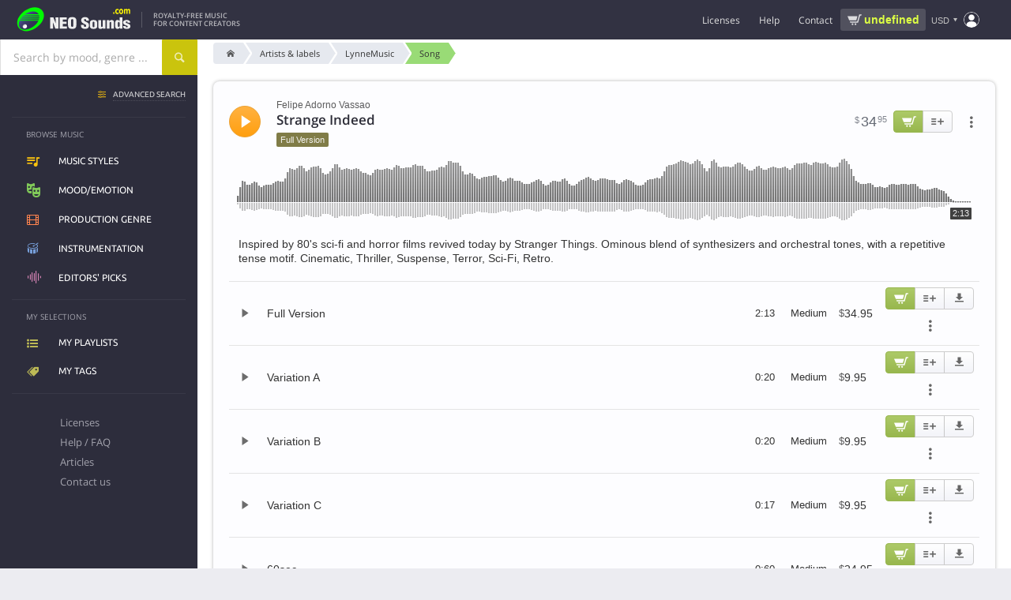

--- FILE ---
content_type: text/html; charset=UTF-8
request_url: https://www.neosounds.com/royalty-free-music/songs/16712/strange-indeed-lynnemusic
body_size: 18467
content:
<!DOCTYPE html>
<html lang="en">

	<head>
		<title>Strange Indeed - Felipe Adorno Vassao | Production Music | NeoSounds</title>
		<meta charset="utf-8">
		<meta name="description"        content="License the song Strange Indeed by Felipe Adorno Vassao for use in any media project. Inspired by 80's sci-fi and horror films revived today by Stranger Things. Ominous blend of synthesizers and orchestral tones, with a repetitive tense motif. Cinematic, Thriller, Suspense, Terror, Sci-Fi, Retro.">
		<meta name="keywords"           content="strange indeed, felipe adorno vassao, lynnemusic, ambient, new age, filmscore, cinematic, downtempo, sci-fi, tech, mystery, mysterious, futuristic, tense, technologic, scientific, dark, dramatic, danger, suspense, anxious, suspicious, production music">
		<meta name="revisit-after"      content="2 days">
		<meta name="viewport" 			content="width=device-width, initial-scale=1">
		<meta property="og:title" content="Strange Indeed - Felipe Adorno Vassao | Production Music | NeoSounds">
		<meta property="og:type" content="music.song">
		<meta property="og:url" content="https://www.neosounds.com/royalty-free-music/songs/16712/strange-indeed-lynnemusic">
		<meta property="og:description" content="License the song Strange Indeed by Felipe Adorno Vassao for use in any media project. Inspired by 80's sci-fi and horror films revived today by Stranger Things. Ominous blend of synthesizers and orchestral tones, with a repetitive tense motif. Cinematic, Thriller, Suspense, Terror, Sci-Fi, Retro.">
		<meta property="og:image" content="https://www.neosounds.com/royalty-free-music/song-card/16712.png"/>
		<meta name="twitter:card" content="summary_large_image">
		<meta name="twitter:site" content="@neosounds">
		<meta name="twitter:title" content="Strange Indeed - Felipe Adorno Vassao | Production Music | NeoSounds">
		<meta name="twitter:description" content="License the song Strange Indeed by Felipe Adorno Vassao for use in any media project. Inspired by 80's sci-fi and horror films revived today by Stranger Things. Ominous blend of synthesizers and orchestral tones, with a repetitive tense motif. Cinematic, Thriller, Suspense, Terror, Sci-Fi, Retro.">
		<meta name="twitter:image" content="https://www.neosounds.com/royalty-free-music/song-card/16712.png">
        <link rel="alternate" hreflang="x-default" href="https://www.neosounds.com/royalty-free-music/songs/16712/strange-indeed-lynnemusic" /><link rel="alternate" hreflang="en" href="https://www.neosounds.com/royalty-free-music/songs/16712/strange-indeed-lynnemusic" /><link rel="alternate" hreflang="ru" href="https://www.neosounds.com/ru/royalty-free-music/songs/16712/strange-indeed-lynnemusic" /><link rel="alternate" hreflang="ja" href="https://www.neosounds.com/ja/royalty-free-music/songs/16712/strange-indeed-lynnemusic" />		<link rel="canonical" href="https://www.neosounds.com/royalty-free-music/songs/16712/strange-indeed-lynnemusic">

        <link rel="preload" href="https://static.neosounds.com/css/20251220.css" as="style">
        <style>
:root {
    --bgimg-fp-mediaprojects: url('https://img.neosounds.com/img/icons/mediaprojects-hq.png');
    --bgimg-fp-microphone-jpg: url('https://img.neosounds.com/img/fp/bg/microphone.jpg');
    --bgimg-fp-microphone-webp: url('https://img.neosounds.com/img/fp/bg/microphone.webp');
    --bgimg-fp-jazzman-jpg: url('https://img.neosounds.com/img/fp/bg/jazzman.jpg');
    --bgimg-fp-jazzman-webp: url('https://img.neosounds.com/img/fp/bg/jazzman.webp');
    --bgimg-fp-clients: url('https://img.neosounds.com/img/clients/sprites-bw.png');

    --bgimg-cookie-svg: url('https://img.neosounds.com/img/icons/cookie.svg');
    --bgimg-icon-success-400: url('https://img.neosounds.com/img/icons/icon-success-400x400.png');

    --bgimg-checkout-cards: url('https://img.neosounds.com/img/cards/cards-all.png');
    --bgimg-checkout-card-lock: url('https://img.neosounds.com/img/pics/credit-card-lock.png');
    --bgimg-checkout-powered-2co: url('https://img.neosounds.com/img/pics/credit-card-powered-by-2checkout.png');
    --bgimg-checkout-logo-authorizenet: url('https://img.neosounds.com/img/logos/logo-authorizenet-90x72.gif');
    --bgimg-checkout-logo-paypal: url('https://img.neosounds.com/img/pics/paypal-logo-1.png');
    --bgimg-checkout-card-security-codes: url('https://img.neosounds.com/img/cards-security-codes-400x340.jpg');

    --bgimg-player-buffering: url('https://img.neosounds.com/img/neoplayer/buffering.gif');
}
</style>        


<style>
    @font-face {
        font-family: 'Fontello';
        src: url('https://fonts.neosounds.com/fonts/icomoon32.eot');
        src: url('https://fonts.neosounds.com/fonts/icomoon32.eot?#iefix') format('eot'),
        url('https://fonts.neosounds.com/fonts/icomoon32.woff') format('woff'),
        url('https://fonts.neosounds.com/fonts/icomoon32.ttf') format('truetype'),
        url('https://fonts.neosounds.com/fonts/icomoon32.svg') format('svg');
        font-weight: normal;
        font-style: normal;
        font-display: swap;
    }
    @media screen and (-webkit-min-device-pixel-ratio: 0) {
        @font-face {
            font-family: 'Fontello';
            src: url('https://fonts.neosounds.com/fonts/icomoon32.svg') format('svg');
            font-display: swap;
        }
    }




                        
                            @font-face {
                    font-family: 'Open Sans';
                    font-style: normal;
                    font-weight: normal;
                    font-display: swap;
                                            src: local('Helvetica'),local('Arial'),local('sans-serif');
                                                        }

                                            @font-face {
                    font-family: 'Open Sans';
                    font-style: normal;
                    font-weight: bold;
                    font-display: swap;
                                            src: local('Helvetica Bold'),local('Arial Bold'),local('sans-serif');
                                                        }

                                            @font-face {
                    font-family: 'Open Sans';
                    font-style: normal;
                    font-weight: normal;
                    font-display: swap;
                                            src: url(https://fonts.neosounds.com/fonts/opensans/opensans-latin-400.woff2) format('woff2');
                                                                unicode-range: U+0000-00FF, U+0131, U+0152-0153, U+02BB-02BC, U+02C6, U+02DA, U+02DC, U+2000-206F, U+2074, U+20AC, U+2122, U+2191, U+2193, U+2212, U+2215, U+FEFF, U+FFFD;
                                    }

                                                                                @font-face {
                    font-family: 'Open Sans';
                    font-style: normal;
                    font-weight: bold;
                    font-display: swap;
                                            src: url(https://fonts.neosounds.com/fonts/opensans/opensans-latin-600.woff2) format('woff2');
                                                                unicode-range: U+0000-00FF, U+0131, U+0152-0153, U+02BB-02BC, U+02C6, U+02DA, U+02DC, U+2000-206F, U+2074, U+20AC, U+2122, U+2191, U+2193, U+2212, U+2215, U+FEFF, U+FFFD;
                                    }

                                                                                                
                            @font-face {
                    font-family: 'Ubuntu';
                    font-style: normal;
                    font-weight: normal;
                    font-display: swap;
                                            src: local('Helvetica'),local('Arial'),local('sans-serif');
                                                        }

                                            @font-face {
                    font-family: 'Ubuntu';
                    font-style: normal;
                    font-weight: bold;
                    font-display: swap;
                                            src: local('Helvetica Bold'),local('Arial Bold'),local('sans-serif');
                                                        }

                                            @font-face {
                    font-family: 'Ubuntu';
                    font-style: normal;
                    font-weight: normal;
                    font-display: swap;
                                            src: url(https://fonts.neosounds.com/fonts/ubuntu/ubuntu-latin-400.woff2) format('woff2');
                                                                unicode-range: U+0000-00FF, U+0131, U+0152-0153, U+02BB-02BC, U+02C6, U+02DA, U+02DC, U+2000-206F, U+2074, U+20AC, U+2122, U+2191, U+2193, U+2212, U+2215, U+FEFF, U+FFFD;
                                    }

                                                                                @font-face {
                    font-family: 'Ubuntu';
                    font-style: normal;
                    font-weight: bold;
                    font-display: swap;
                                            src: url(https://fonts.neosounds.com/fonts/ubuntu/ubuntu-latin-500.woff2) format('woff2');
                                                                unicode-range: U+0000-00FF, U+0131, U+0152-0153, U+02BB-02BC, U+02C6, U+02DA, U+02DC, U+2000-206F, U+2074, U+20AC, U+2122, U+2191, U+2193, U+2212, U+2215, U+FEFF, U+FFFD;
                                    }

                                                                            </style>



<link rel="preload" as="font" type="font/woff" crossorigin="anonymous" href="https://fonts.neosounds.com/fonts/icomoon32.woff">

            <link rel="preload" as="font" type="font/woff2"  crossorigin="anonymous" href="https://fonts.neosounds.com/fonts/opensans/opensans-latin-400.woff2">
            <link rel="preload" as="font" type="font/woff2"  crossorigin="anonymous" href="https://fonts.neosounds.com/fonts/opensans/opensans-latin-600.woff2">
            <link rel="preload" as="font" type="font/woff2"  crossorigin="anonymous" href="https://fonts.neosounds.com/fonts/ubuntu/ubuntu-latin-400.woff2">
            <link rel="preload" as="font" type="font/woff2"  crossorigin="anonymous" href="https://fonts.neosounds.com/fonts/ubuntu/ubuntu-latin-500.woff2">
            <link type="text/css" rel="stylesheet" href="https://static.neosounds.com/css/20251220.css">

		
		<script>
            // runJS
			function runJS(e){if(window.jsLoaded!==true){var t=3e4;var n=200;var r=0;var i=setInterval(function(){r=r+n;if(r>t)clearInterval(i);else if(window.jsLoaded===true){clearInterval(i);e()}},n)}else e()}
            // Metrics
            !function(t,s){var e=t.metrics={data:[],events:[],consent:{analytics:!1,marketing:!1},enable:function(t){this.consent[t]=!0,this.send({event:"enable",category:t}),setTimeout(function(){e.flush()},1e3)},disable:function(t){this.consent[t]=!1,this.send({event:"disable",category:t})},push:function(t){t.hasOwnProperty("event")&&"page_view"===t.event?this.data.unshift(t):this.data.push(t)},send:function(t){if(t.hasOwnProperty("event")&&this.events.hasOwnProperty(t.event))try{for(var e=0;e<this.events[t.event].length;e++)this.events[t.event][e](t)}catch(t){}},flush:function(t){for(var e=0;e<this.data.length;e++)this.send(this.data[e]);!0===(t=!1!==t)&&(this.data=[])},on:function(t,e){this.events.hasOwnProperty(t)||(this.events[t]=[]),this.events[t].push(e)},parse:{click:function(t){t.hasAttribute("data-metrics-event")&&e.send({event:t.getAttribute("data-metrics-event"),data:{}})}},load:function(t,e,n){var n=n||{},a=s.createElement("script");try{e&&(a.readyState?a.onreadystatechange=function(){"loaded"!=a.readyState&&"complete"!=a.readyState||(a.onreadystatechange=null,setTimeout(e,300))}:a.addEventListener("load",function(){setTimeout(e,300)}))}catch(t){}a.src=t,a.id=n.id||null,a.type="text/javascript",a.async=n.async||!1,!0===n.defer&&a.setAttribute("defer","defer"),s.getElementsByTagName("head")[0].appendChild(a)},pixel:function(t,e,n){var a=(n=n||{}).width||1,s=n.height||1,i=new Image(a,s);i.id=n.id||Date().valueOf().toString(36)+"-"+Math.random().toString(36).substr(2),i.style=n.style||"display:none",i.alt=n.alt||"";try{e&&(i.onload=e),i.src=t}catch(t){}}};s.addEventListener?s.addEventListener("click",function(t){t=t.target||t.srcElement;e.parse.click(t)}):s.attachEvent&&s.attachEvent("onclick",function(){var t=event.target||event.srcElement;e.parse.click(t)})}(window,document);
        </script>

        <link rel="icon" type="image/x-icon" href="https://img.neosounds.com/img/favicon.ico">

	</head>

	<body class="  webp" >

	<div class="body-content" v-scope>

		<header class="header">

			<div class="header-wrapper">

                <div class="header-left">
                    <button class="clear header-mobile-menu-button toggle noselect" data-toggle-target="mobile-menu" aria-label="Menu"></button>

                    <a href="/" class="header-logo" title="Logo">
                        <svg class="header-logo-svg" width="180" height="40" xmlns="http://www.w3.org/2000/svg" xmlns:xlink="http://www.w3.org/1999/xlink" viewBox="0 0 360 80"><defs><style>.a{fill:#00fc00;}.b{fill:url(#a);}.c{fill:#eee;}.d{fill:#fff700;}.e{fill:url(#b);}</style><linearGradient id="a" x1="35.95" y1="29.35" x2="66.32" y2="59.71" gradientUnits="userSpaceOnUse"><stop offset="0" stop-color="#50549d"/><stop offset="0.08" stop-color="#4b4e91"/><stop offset="0.31" stop-color="#3f4175"/><stop offset="0.54" stop-color="#373862"/><stop offset="0.77" stop-color="#323256"/><stop offset="1" stop-color="#303052"/></linearGradient><linearGradient id="b" x1="34.85" y1="56.4" x2="43.52" y2="65.07" gradientUnits="userSpaceOnUse"><stop offset="0" stop-color="gray"/><stop offset="0.01" stop-color="#878787"/><stop offset="0.08" stop-color="#a7a7a7"/><stop offset="0.15" stop-color="#c2c2c2"/><stop offset="0.23" stop-color="#d9d9d9"/><stop offset="0.32" stop-color="#eaeaea"/><stop offset="0.44" stop-color="#f6f6f6"/><stop offset="0.59" stop-color="#fdfdfd"/><stop offset="1" stop-color="#fff"/></linearGradient></defs><path class="a" d="M39.19,16.93c-44.78,33.38-13.41,75,30.08,49.26C118.77,33.08,84.7-13,39.19,16.93Z"/><path class="b" d="M78.67,26.75H39.72C54.29,16.89,72.26,15.54,78.67,26.75Zm.9,2H37c-.82.65-1.61,1.32-2.37,2H80.13A16.91,16.91,0,0,0,79.57,28.75Zm.74,8H29c-.51.66-1,1.33-1.46,2H80C80.11,38.08,80.23,37.41,80.31,36.75Zm-55.72,27c11.29,16.06,46.08-.52,53.34-19H24.18C21.08,51.75,21,58.7,24.59,63.72Zm54.86-23H26.27c-.41.66-.77,1.33-1.12,2H78.76C79,42.08,79.25,41.41,79.45,40.75Zm1-8H32.55c-.65.66-1.27,1.32-1.87,2H80.46A18.91,18.91,0,0,0,80.42,32.75Z"/><path class="c" d="M126.06,67.33l-6.85-17.85-.1.08.8,17.77h-8.35V35.45h9l6.8,17.81-.7-17.81h8.35V67.33Z"/><path class="c" d="M159.26,67.33H138.51V35.45h20.15v6.38H147.31v5.86h11v6.38h-11V61h11.95Z"/><path class="c" d="M186.06,44.16v13q0,5.61-2.55,8.16-2.81,2.76-9.3,2.76t-9.35-2.76q-2.66-2.55-2.65-8.16v-13a8.46,8.46,0,0,1,3.1-7c2.07-1.64,5-2.47,8.9-2.47s6.77.83,8.8,2.47A8.54,8.54,0,0,1,186.06,44.16Zm-8.8,13.6V44.67a7,7,0,0,0-.45-2.88,3.15,3.15,0,0,0-5.25,0,6.09,6.09,0,0,0-.55,2.88V57.76a6.92,6.92,0,0,0,.5,2.94,2.78,2.78,0,0,0,2.7,1.61,2.59,2.59,0,0,0,2.6-1.57A7.67,7.67,0,0,0,177.26,57.76Z"/><path class="c" d="M199.31,56.66h8.15V58.9a3.7,3.7,0,0,0,.78,2.48,3.37,3.37,0,0,0,2.72.93,2.67,2.67,0,0,0,2.2-.91,3.48,3.48,0,0,0,.75-2.28,3.69,3.69,0,0,0-1.55-3A27.41,27.41,0,0,0,209,54.24c-1.57-.77-2.8-1.42-3.7-2a14.59,14.59,0,0,1-3-2.25,8.69,8.69,0,0,1-1.85-2.76,9,9,0,0,1-.68-3.57A8.09,8.09,0,0,1,202.74,37c1.95-1.54,4.65-2.32,8.12-2.32q5.55,0,8.45,2.91A10.15,10.15,0,0,1,222,45h-8.1a9.19,9.19,0,0,0-.35-3A2.53,2.53,0,0,0,211,40.38c-2.05,0-3.08.68-3.08,2V43a2.69,2.69,0,0,0,.7,1.85,8.34,8.34,0,0,0,2,1.55l4.54,2.29a22.76,22.76,0,0,1,3.63,2.21,8.36,8.36,0,0,1,2.44,3,11,11,0,0,1,.8,4.57,8.74,8.74,0,0,1-2.89,7c-1.93,1.65-4.73,2.47-8.38,2.47q-5.7,0-8.73-2.41a6.84,6.84,0,0,1-2.7-5.59Z"/><path class="c" d="M224.61,60.67V51q0-4.37,2.9-6.36,2.55-1.79,7.5-1.78,10.4,0,10.4,8.14v9.68a6.3,6.3,0,0,1-2.9,5.68q-2.65,1.7-7.5,1.7a13.94,13.94,0,0,1-7.35-1.66A6.25,6.25,0,0,1,224.61,60.67Zm7.95-10.18v10.6A2.17,2.17,0,0,0,235,63.16a2.7,2.7,0,0,0,1.78-.49,2.26,2.26,0,0,0,.67-1.58V50.49a3.26,3.26,0,0,0-.55-2,2.21,2.21,0,0,0-1.9-.75,2.18,2.18,0,0,0-1.87.77A3.18,3.18,0,0,0,232.56,50.49Z"/><path class="c" d="M269,67.33h-7.4V64.39A6.66,6.66,0,0,1,259.31,67a5.76,5.76,0,0,1-3.4,1.09q-7.09,0-7.1-5V43.57h7.95v17a2.2,2.2,0,0,0,.45,1.46,1.88,1.88,0,0,0,1.5.52c1.53,0,2.3-.66,2.3-2v-17H269Z"/><path class="c" d="M273,43.53h7.4v3A6.26,6.26,0,0,1,282.61,44a5.93,5.93,0,0,1,3.4-1.1,9.28,9.28,0,0,1,5,1.31,4.12,4.12,0,0,1,2.07,3.66V67.33h-7.95v-17a2.07,2.07,0,0,0-.47-1.45,2.16,2.16,0,0,0-1.63-.51c-1.43,0-2.15.65-2.15,2v17h-8Z"/><path class="c" d="M317.21,67.33h-7.4V64.56a7.32,7.32,0,0,1-6.3,3.49c-2.63,0-4.52-1-5.65-2.89a11.48,11.48,0,0,1-1.3-5.94V51a9.78,9.78,0,0,1,1.4-5.47,6,6,0,0,1,5.4-2.67,7.16,7.16,0,0,1,5.8,2.85l.1-10.25h7.95Zm-12.7-14.75v6.16a7.83,7.83,0,0,0,.25,2.42,2,2,0,0,0,2.05,1.41,1.92,1.92,0,0,0,1.95-1.09,7.45,7.45,0,0,0,.5-3V52.83a7.12,7.12,0,0,0-.6-3.52,1.9,1.9,0,0,0-1.7-.94,2.06,2.06,0,0,0-2.15,1.53A9,9,0,0,0,304.51,52.58Z"/><path class="c" d="M339.66,50.58h-7.51a12.29,12.29,0,0,0-.4-2.25c-.34-.68-1.09-1-2.27-1a3.42,3.42,0,0,0-1.94.49,1.66,1.66,0,0,0-.73,1.5A2.07,2.07,0,0,0,327.92,51a13.1,13.1,0,0,0,1.36.68q6.5,2.51,7.36,3A6.74,6.74,0,0,1,337,66.27a13.83,13.83,0,0,1-7.5,1.78q-4.95,0-7.55-1.83a7.12,7.12,0,0,1-2.85-6.2h7.6a4.85,4.85,0,0,0,.5,2.42,2.53,2.53,0,0,0,2.35,1.15q2.85,0,2.85-2.25a2.06,2.06,0,0,0-1.06-1.82c-.37-.17-1.69-.68-4-1.53a18.94,18.94,0,0,1-6.24-3.35,6,6,0,0,1-2-4.46,6.22,6.22,0,0,1,3.12-5.59,13.5,13.5,0,0,1,7.28-1.74,12.49,12.49,0,0,1,7.29,1.87A6.72,6.72,0,0,1,339.66,50.58Z"/><path class="d" d="M294.61,25.75H291V21h3.61Z"/><path class="d" d="M303.1,26.12a7.37,7.37,0,0,1-2.59-.43,5.29,5.29,0,0,1-2-1.32,6,6,0,0,1-1.33-2.24,9.51,9.51,0,0,1-.47-3.18,9.83,9.83,0,0,1,.5-3.3,6.23,6.23,0,0,1,1.42-2.31,5.36,5.36,0,0,1,2-1.27,7.12,7.12,0,0,1,2.38-.4A6.73,6.73,0,0,1,305,12a8.61,8.61,0,0,1,1.74.8v3.74h-.49l-.48-.51a4.66,4.66,0,0,0-.7-.57,4.21,4.21,0,0,0-.87-.45,3.06,3.06,0,0,0-1.1-.18A2.43,2.43,0,0,0,301,15.92a5.39,5.39,0,0,0-.75,3,5,5,0,0,0,.77,3,2.55,2.55,0,0,0,2.17,1,3.36,3.36,0,0,0,1.18-.19,3.21,3.21,0,0,0,.87-.44,4.91,4.91,0,0,0,.58-.51c.17-.18.32-.36.46-.53h.49v3.75a8.22,8.22,0,0,1-1.71.77A6.42,6.42,0,0,1,303.1,26.12Z"/><path class="d" d="M319.6,18.91A8.26,8.26,0,0,1,318,24.23a5.88,5.88,0,0,1-8.75,0,8.26,8.26,0,0,1-1.56-5.32,8.32,8.32,0,0,1,1.57-5.35,5.89,5.89,0,0,1,8.75,0A8.38,8.38,0,0,1,319.6,18.91Zm-4.28,3.33a3.75,3.75,0,0,0,.51-1.27,9.74,9.74,0,0,0,.17-2,9.66,9.66,0,0,0-.18-2,3.77,3.77,0,0,0-.48-1.3,1.73,1.73,0,0,0-.74-.71,2.12,2.12,0,0,0-.94-.21,2.28,2.28,0,0,0-.89.17,1.91,1.91,0,0,0-.75.69,3.79,3.79,0,0,0-.5,1.3,9.43,9.43,0,0,0-.19,2.09,11,11,0,0,0,.16,1.95A3.68,3.68,0,0,0,312,22.2a1.94,1.94,0,0,0,.73.7,2.24,2.24,0,0,0,1,.22,2.19,2.19,0,0,0,.91-.2A1.79,1.79,0,0,0,315.32,22.24Z"/><path class="d" d="M332.11,16v9.71h-3.48V18.91c0-.67,0-1.24,0-1.71a4,4,0,0,0-.21-1.14,1.22,1.22,0,0,0-.53-.64,2,2,0,0,0-1-.2,2.09,2.09,0,0,0-1,.26A7.24,7.24,0,0,0,325,16v9.71h-3.48V12.05H325v1.51a9.53,9.53,0,0,1,1.72-1.39,3.33,3.33,0,0,1,1.81-.5,3.13,3.13,0,0,1,1.89.6,4,4,0,0,1,1.28,1.78,11.09,11.09,0,0,1,2-1.75,3.53,3.53,0,0,1,1.92-.63A3,3,0,0,1,338.31,13a6.79,6.79,0,0,1,.91,3.83v8.92h-3.48V18.91c0-.68,0-1.25,0-1.71a3.41,3.41,0,0,0-.21-1.14,1.12,1.12,0,0,0-.52-.64,2.08,2.08,0,0,0-1-.2,2,2,0,0,0-.85.19A5.55,5.55,0,0,0,332.11,16Z"/><path class="e" d="M45.44,60.74c0,7.17-11.66,8.73-12.51,0C33,53.57,44.59,52,45.44,60.74Z"/></svg>
                    </a>

                    <div class="header-slogan">
                                                    Royalty-Free Music<br>for content creators                                            </div>
                </div>

                <div class="header-right">

                    <ul class="header-menu header-menu-horizontal">
                        <li class="expandable">
                            <div class="header-menu-link" data-href="/licenses" >Licenses</div>
                            <ul>
                                <li><a class="header-menu-link icn icn-playlist" href="/licenses">Compare licenses</a></li>
                                <li><a class="header-menu-link icn icn-document" href="/licenses/standard">License agreements</a></li>
                            </ul>
                        </li>
                        <li>
                            <div class="header-menu-link" data-href="/faq" data-target="dialog">Help</div>
                        </li>
                        <li>
                            <div class="header-menu-link" data-href="/contacts"  data-target="dialog">Contact</div>
                        </li>
                    </ul>

                    <div
    v-scope
    v-show="vue.user.authenticated && vue.plans.has_active"
    v-cloak
    class="wg-plan-switcher noselect wg-plan-switcher--header"
>


    <div
         class="wg-plan-switcher__left"
         data-href="/?mod=settings&modfile=subscription"
         data-target="dialog"
    >
        <div class="wg-plan-switcher__arrow"></div>

        <div class="wg-plan-switcher__column">
            <div v-if="true || vue.plans.current.id" class="wg-plan-switcher__caption">
                Current plan            </div>

            <div class="wg-plan-switcher__name">
                <span v-if="vue.plans.current.id" v-text="vue.plans.current.name"></span>
                <span v-else v-text="'Pay as you go'"></span>
            </div>
        </div>
    </div>

    <div
        class="wg-plan-switcher__right"
        v-if="vue.plans.current.id"
    >
        <div class="wg-plan-switcher__column">
            <div class="wg-plan-switcher__caption">
                Credits            </div>
            <div class="wg-plan-switcher__credits">
                <span v-if="vue.plans.current.credits === 0 || vue.plans.current.credits > 0" v-text="vue.plans.current.credits"></span>
                <span v-else v-text="'∞'" style="font-size: 120%; font-weight: normal; line-height: 1"></span>
            </div>
        </div>
    </div>

    <div
        v-else
        class="wg-plan-switcher__right wg-plan-switcher__cart"
        data-href="/cart"
        data-target="dialog"
    >
        <div v-if="false" class="wg-plan-switcher__amount icn icn-cart-2" v-html="vue.format.price(vue.cart.amount)"></div>
        <div v-else class="wg-plan-switcher__cart-icon">
            <svg xmlns="https://www.w3.org/2000/svg" viewBox="0 0 32 32"><path d="M29.4 8.85A2.48 2.48 0 0 0 27.53 8H14a1 1 0 0 0 0 2h13.53a.47.47 0 0 1 .36.16.48.48 0 0 1 .11.36l-1.45 10a1.71 1.71 0 0 1-1.7 1.48H14.23a1.72 1.72 0 0 1-1.68-1.33L10 8.79l-.5-1.92A3.79 3.79 0 0 0 5.82 4H3a1 1 0 0 0 0 2h2.82a1.8 1.8 0 0 1 1.74 1.36L8 9.21l2.6 11.88A3.72 3.72 0 0 0 14.23 24h10.62a3.74 3.74 0 0 0 3.68-3.16l1.45-10a2.45 2.45 0 0 0-.58-1.99zM16 25h-2a1 1 0 0 0 0 2h2a1 1 0 0 0 0-2zM25 25h-2a1 1 0 0 0 0 2h2a1 1 0 0 0 0-2z"/></svg>
            <span class="wg-plan-switcher__badge" v-if="vue.cart.num_items > 0">{{ vue.cart.num_items }}</span>
        </div>
    </div>

</div>
                    <div class="header-cart-widget" v-if="!vue.plans.has_active">
                                                <a href="/cart" data-target="dialog" class="header-cart-widget__link">
                            <div class="header-cart-widget__price" v-html="vue.format.price(vue.cart.amount)">
                                <div class="ns-spinner ns-spinner--header ns-spinner--s"><span></span><span></span><span></span></div>                            </div>
                                                    </a>
                    </div>

                    <div class="header-currency">
                        <div class="currency-selector" data-href="/settings/currency" data-target="dialog" data-tip-options="left"><span class="currency-selector__currency">USD</span></div>
                    </div>

                    
                    <div class="header-account">
                        <div class="popup-menu popup-menu--header popup-menu--account" :class="{authenticated: vue.user.authenticated}" data-position="bottom-end" data-arrow>
                            <i class="icn"></i>
                            <ul class="popup-menu__content">
                                <li class="popup-menu__auth" v-if="!vue.user.authenticated" v-cloak>
                                    <div>
                                        <a class="button" href="/signup" data-target="dialog">Create account</a>
                                        <a class="button button--yellow" href="/login" data-target="dialog">Sign in</a>
                                    </div>
                                </li>
                                <li v-if="vue.user.authenticated" v-cloak class="popup-menu__plans nohover">
                                    <div
    v-scope
    v-show="vue.user.authenticated && vue.plans.has_active"
    v-cloak
    class="wg-plan-switcher noselect wg-plan-switcher--user-menu"
>


    <div
         class="wg-plan-switcher__left"
         data-href="/?mod=settings&modfile=subscription"
         data-target="dialog"
    >
        <div class="wg-plan-switcher__arrow"></div>

        <div class="wg-plan-switcher__column">
            <div v-if="true || vue.plans.current.id" class="wg-plan-switcher__caption">
                Current plan            </div>

            <div class="wg-plan-switcher__name">
                <span v-if="vue.plans.current.id" v-text="vue.plans.current.name"></span>
                <span v-else v-text="'Pay as you go'"></span>
            </div>
        </div>
    </div>

    <div
        class="wg-plan-switcher__right"
        v-if="vue.plans.current.id"
    >
        <div class="wg-plan-switcher__column">
            <div class="wg-plan-switcher__caption">
                Credits            </div>
            <div class="wg-plan-switcher__credits">
                <span v-if="vue.plans.current.credits === 0 || vue.plans.current.credits > 0" v-text="vue.plans.current.credits"></span>
                <span v-else v-text="'∞'" style="font-size: 120%; font-weight: normal; line-height: 1"></span>
            </div>
        </div>
    </div>

    <div
        v-else
        class="wg-plan-switcher__right wg-plan-switcher__cart"
        data-href="/cart"
        data-target="dialog"
    >
        <div v-if="false" class="wg-plan-switcher__amount icn icn-cart-2" v-html="vue.format.price(vue.cart.amount)"></div>
        <div v-else class="wg-plan-switcher__cart-icon">
            <svg xmlns="https://www.w3.org/2000/svg" viewBox="0 0 32 32"><path d="M29.4 8.85A2.48 2.48 0 0 0 27.53 8H14a1 1 0 0 0 0 2h13.53a.47.47 0 0 1 .36.16.48.48 0 0 1 .11.36l-1.45 10a1.71 1.71 0 0 1-1.7 1.48H14.23a1.72 1.72 0 0 1-1.68-1.33L10 8.79l-.5-1.92A3.79 3.79 0 0 0 5.82 4H3a1 1 0 0 0 0 2h2.82a1.8 1.8 0 0 1 1.74 1.36L8 9.21l2.6 11.88A3.72 3.72 0 0 0 14.23 24h10.62a3.74 3.74 0 0 0 3.68-3.16l1.45-10a2.45 2.45 0 0 0-.58-1.99zM16 25h-2a1 1 0 0 0 0 2h2a1 1 0 0 0 0-2zM25 25h-2a1 1 0 0 0 0 2h2a1 1 0 0 0 0-2z"/></svg>
            <span class="wg-plan-switcher__badge" v-if="vue.cart.num_items > 0">{{ vue.cart.num_items }}</span>
        </div>
    </div>

</div>                                </li>
                                <li v-if="vue.user.authenticated" v-cloak data-href="/playlists">
                                    <i class="icn icn-playlist"></i>My playlists                                </li>
                                <li v-if="vue.user.authenticated" v-cloak data-href="/tags">
                                    <i class="icn icn-tag"></i>My tags                                </li>
                                <li v-if="vue.user.authenticated" class="popup-menu__separator" v-cloak></li>
                                <li v-if="vue.user.authenticated && vue.plans.has_active" v-cloak data-href="/account/plans">
                                    <i class="icn icn-subscription"></i>My subscriptions                                </li>
                                <li v-if="vue.user.authenticated" v-cloak data-href="/account/orders">
                                    <i class="icn icn-wallet"></i>Purchase history                                </li>
                                <li v-if="vue.user.authenticated" v-cloak data-href="/account/downloads">
                                    <i class="icn icn-download"></i>My files and licenses                                </li>
                                <li v-if="vue.user.authenticated" v-cloak data-href="/account/profile">
                                    <i class="icn icn-user"></i>My profile                                </li>
                                <li v-if="vue.user.authenticated" class="popup-menu__separator" v-cloak></li>
                                <li v-if="vue.user.authenticated" v-cloak data-href="/logout">
                                    <i class="icn icn-logout"></i>Sign out                                </li>
                            </ul>
                        </div>
                    </div>

                    <form action="/search" method="get" data-history="true" class="header-search-box">
                        <input name="query" type="search" class="input" placeholder="Search..." autocomplete="off">
                        <button type="submit">Search</button>
                    </form>
                    <div class="header-search-button" data-toggle-target="header-search-box"></div>

                </div>

			</div>

		</header>

		<div class="searchpanel">
			<div class="searchpanel__wrapper">

				<div class="searchpanel__searchbox">
					<div class="searchbox ">
    <div class="suggester">
        <div class="suggester__overlay ns-modal-overlay"></div>
        <div class="suggester__content">
            <!--<<h4>SUGGESTIONS:</h4>-->
            <div class="suggester__column">
                <div class="suggester__block suggester__block-songs">
                    <h5>Song</h5>
                </div>
            </div>
            <div class="suggester__column">
                <div class="suggester__block suggester__block-styles">
                    <h5>Music styles</h5>
                </div>
                <div class="suggester__block suggester__block-genres">
                    <h5>Production genre</h5>
                </div>
                <div class="suggester__block suggester__block-moods">
                    <h5>Mood/Emotion</h5>
                </div>
                <div class="suggester__block suggester__block-instruments">
                    <h5>Instrumentation</h5>
                </div>
            </div>
            <div class="suggester__column">
                <div class="suggester__block suggester__block-providers">
                    <h5>Artist / label</h5>
                </div>
                <div class="suggester__block suggester__block-composers visible">
                    <h5>Composer</h5>
                </div>
            </div>
            <div class="suggester__footer"><a href="/search">see all results</a><!--for <span></span>--></div>
        </div>
    </div>

    <form action="/search" method="get" data-history="true">
        <input name="query" type="text" class="input" placeholder="Search by mood, genre ..." autocomplete="off" spellcheck="false">
        <button type="submit" class="button" aria-label="Search"></button>
        <div class="suggester__spinner"><span></span><span></span><span></span></div>
    </form>

    <div class="suggester__searchpad" data-href="/search/">
        see all results for <span></span>    </div>
</div>				</div>

				<div class="searchpanel__advanced">
					<a href="/advanced-search"><span>Advanced search</span></a>
				</div>

				<ul class="categories">
					<li class="categories__styles"><a href="/royalty-free-music/styles">Music styles</a></li>
					<li class="categories__moods"><a href="/royalty-free-music/moods">Mood/Emotion</a></li>
					<li class="categories__genres"><a href="/royalty-free-music/genres">Production genre</a></li>
					<!-- <li class="categories__editorspicks"><a href="editors-picks">Editors' picks</a></li> -->

                    				</ul>

			</div>

			<div class="searchpanel__overlay ns-modal-overlay"></div>
		</div>


		<ul class="mobile-menu outclickhide">
			<li class="separator">Music library</li>
			<li><a href="/royalty-free-music/styles" class="mobile-menu-link icn icn-styles">Music styles</a></li>
			<li><a href="/royalty-free-music/moods" class="mobile-menu-link icn icn-moods">Mood/Emotion</a></li>
			<li><a href="/royalty-free-music/genres" class="mobile-menu-link icn icn-genres">Production genre</a></li>
			<li><a href="/royalty-free-music/instruments" class="mobile-menu-link icn icn-drum">Instrumentation</a></li>
			<li><a href="/editors-picks" class="mobile-menu-link icn icn-wave">Editors' picks</a></li>
            <li><a href="/advanced-search" class="mobile-menu-link icn icn-filter">Advanced search</a></li>

            <li class="separator">My account</li>
			<li>
                <a href="/cart" class="mobile-menu-link icn icn-cart-2">Cart</a>
                <div class="mobile-menu__cart" v-html="vue.format.price(vue.cart.amount)"></div>
            </li>
			<li><div data-href="/playlists" class="mobile-menu-link icn icn-playlist">My playlists</div></li>
			<li><div data-href="/tags" class="mobile-menu-link icn icn-tag">My tags</div></li>
            <li><div data-href="/account/downloads" class="mobile-menu-link icn icn-download">My files and licenses</div></li>
			<li><div data-href="/account/orders" class="mobile-menu-link icn icn-wallet">Purchase history</div></li>
			<li><div data-href="/account/profile" class="mobile-menu-link icn icn-user">Profile</div></li>
			<li v-if="vue.user.authenticated"><div data-href="/logout" class="mobile-menu-link icn icn-logout">Logout</div></li>

            <li class="separator">Info</li>
			<li><a href="/licenses" class="mobile-menu-link icn icn-certificate">Licenses</a></li>
			<li><a href="/articles" class="mobile-menu-link icn icn-document">Articles</a></li>
			<li><a href="/faq" class="mobile-menu-link icn icn-info">Help / FAQ</a></li>
			<li><a href="/legal/privacy" class="mobile-menu-link icn icn-info">Privacy policy</a></li>
			<li><a href="/contacts" class="mobile-menu-link icn icn-contacts">Contact us</a></li>


            <li class="nohover">
                <div class="mobile-menu__selectors">
                                        <div class="mobile-menu__selector">
                        <div class="selector__title">Currency:</div>
                        <div class="selector__content" data-href="/settings/currency" data-target="dialog">USD</div>
                    </div>
                </div>
            </li>
		</ul>







		<div class="middle">


			<div class="sidebar dark">
                    <div class="sidebar__searchbox">
                        <div class="searchbox ">
    <div class="suggester">
        <div class="suggester__overlay ns-modal-overlay"></div>
        <div class="suggester__content">
            <!--<<h4>SUGGESTIONS:</h4>-->
            <div class="suggester__column">
                <div class="suggester__block suggester__block-songs">
                    <h5>Song</h5>
                </div>
            </div>
            <div class="suggester__column">
                <div class="suggester__block suggester__block-styles">
                    <h5>Music styles</h5>
                </div>
                <div class="suggester__block suggester__block-genres">
                    <h5>Production genre</h5>
                </div>
                <div class="suggester__block suggester__block-moods">
                    <h5>Mood/Emotion</h5>
                </div>
                <div class="suggester__block suggester__block-instruments">
                    <h5>Instrumentation</h5>
                </div>
            </div>
            <div class="suggester__column">
                <div class="suggester__block suggester__block-providers">
                    <h5>Artist / label</h5>
                </div>
                <div class="suggester__block suggester__block-composers visible">
                    <h5>Composer</h5>
                </div>
            </div>
            <div class="suggester__footer"><a href="/search">see all results</a><!--for <span></span>--></div>
        </div>
    </div>

    <form action="/search" method="get" data-history="true">
        <input name="query" type="text" class="input" placeholder="Search by mood, genre ..." autocomplete="off" spellcheck="false">
        <button type="submit" class="button" aria-label="Search"></button>
        <div class="suggester__spinner"><span></span><span></span><span></span></div>
    </form>

    <div class="suggester__searchpad" data-href="/search/">
        see all results for <span></span>    </div>
</div>                    </div>

                    <div class="sidebar__menu__wrapper">

                        <div class="sidebar__advancedsearch">
                            <a href="/advanced-search">Advanced search</a>
                        </div>

                        <h4>Browse music</h4>
                        <ul class="sidebar__menu">
                            <li><a href="/royalty-free-music/styles" class="menu-link menu-styles"><span>Music styles</span></a></li>
                            <li><a href="/royalty-free-music/moods" class="menu-link menu-moods"><span>Mood/Emotion</span></a></li>
                            <li><a href="/royalty-free-music/genres" class="menu-link menu-genres"><span>Production genre</span></a></li>
                            <li><a href="/royalty-free-music/instruments" class="menu-link menu-instrumentation"><span>Instrumentation</span></a></li>
                            <li><a href="/editors-picks" class="menu-link menu-editorspicks"><span>Editors' picks</span></a></li>
                        </ul>
                        <h4>My selections</h4>
                        <ul class="sidebar__menu">
                            <li><div data-href="/playlists" class="menu-link menu-playlist">My playlists</div></li>
                            <li><div data-href="/tags" class="menu-link menu-tags">My tags</div></li>
                        </ul>
                        <ul class="sidebar__menu sidebar__menu__simple">
                            <li><a href="/licenses" class="menu-link">Licenses</a></li>
                            <li><a href="/faq" class="menu-link">Help / FAQ</a></li>
                            <li><a href="/articles" class="menu-link">Articles</a></li>
                            <li><a href="/contacts" class="menu-link" data-target="dialog">Contact us</a></li>
                        </ul>

                    </div>

                    <div class="sidebar__themes">
                        <div class="theme__item dark" data-tip="Dark sidebar"></div>
                        <div class="theme__item light" data-tip="Light sidebar"></div>
                    </div>
			</div>


			<div class="content-wripper">

				<div id="content" class="content" >
                    <div class="breadcrumbs">

    <ul itemscope itemtype="https://schema.org/BreadcrumbList">

        <li itemprop="itemListElement" itemscope itemtype="https://schema.org/ListItem">
            <a class="breadcrumbs-link" href="/" itemprop="item" aria-label="Home">
                <span itemprop="name" content="Home"></span>
            </a>
            <meta itemprop="position" content="1" />
        </li>

        
        
            
                <li itemprop="itemListElement" itemscope itemtype="https://schema.org/ListItem">
                    <a class="breadcrumbs-link" href="/royalty-free-music/artists" itemprop="item">
                        <span itemprop="name">Artists &amp; labels</span>
                    </a>
                    <meta itemprop="position" content="2" />
                </li>

            
        
            
                <li itemprop="itemListElement" itemscope itemtype="https://schema.org/ListItem">
                    <a class="breadcrumbs-link" href="/royalty-free-music/artists/lynnemusic" itemprop="item">
                        <span itemprop="name">LynneMusic</span>
                    </a>
                    <meta itemprop="position" content="3" />
                </li>

            
        
            
                                    <li>
                    <span class="breadcrumbs-link breadcrumbs-link-pointer" data-href="/royalty-free-music/songs/16712/strange-indeed-lynnemusic">
                        <span>Song</span>
                    </span>
                    </li>
                
            
        
    </ul>
</div>                                                            
    	
	<div itemscope itemtype="https://schema.org/MusicRecording" class="song-details" data-song-id="16712">

		<div itemscope itemprop="provider" itemtype="https://schema.org/Organization">
			<meta itemprop="name" content="NeoSounds.com" />
		</div>
		<meta itemprop="license" content="https://www.neosounds.com/licenses" />
		<meta itemprop="datePublished" content="2017-02-06" />
		<meta itemprop="dateModified" content="2017-03-31" />
		<meta itemprop="url" content="https://www.neosounds.com/royalty-free-music/songs/16712/strange-indeed-lynnemusic" />



		<div class="playcontrol playcontrol-81654 sound content-box" data-track-id="81654" data-track-name="Strange Indeed" data-track-mixname="Full Version " data-track-price="&lt;div class=&quot;wg-price-wrapper wg-price-song &quot;&gt;
        &lt;span class=&quot;wg-price&quot;&gt;&lt;span class=&quot;wg-price-symbol&quot;&gt;$&lt;/span&gt;&lt;span class=&quot;wg-price-whole&quot;&gt;34&lt;/span&gt;&lt;span class=&quot;wg-price-fraction&quot;&gt;95&lt;/span&gt;&lt;/span&gt;
    &lt;/div&gt;" data-track-artist="Felipe Adorno Vassao" data-track-stats="details">
			
			<div class="sound__header">
				<div class="sound__controls">
					<div class="playcontrol__playpause sound__playbutton"></div>
				</div>
				<div class="sound__headline">
					<div class="playcontrol__artist sound__artist">
                        Felipe Adorno Vassao                                            </div>
				    <h1 class="playcontrol__title sound__title" itemprop="name">Strange Indeed</h1>
				    <div class="sound__mixname playcontrol__mixname">Full Version </div>
				</div>

                                    <div class="sound__price-wrapper nomixname">
                        <div class="price playcontrol__price">
                            <div class="wg-price-wrapper wg-price-song ">
        <span class="wg-price"><span class="wg-price-symbol">$</span><span class="wg-price-whole">34</span><span class="wg-price-fraction">95</span></span>
    </div>                        </div>
                    </div>
                
                <div class="sound__buttons">
                    <span itemprop="offers" itemscope itemtype="https://schema.org/Offer">
                        <meta itemprop="priceCurrency" content="USD" />
                        <meta itemprop="price" content="34.95" />
                    </span>

                    <div class="inline-group">

                        <div class="i-buttons">
                                                            <button class="i-button-cart" data-tip="Add to cart"></button>
                                                        <button class="i-button-playlist" data-tip="Add to playlist"></button>
                        </div>

                        <div class="popup-menu" data-position="left-start">
                            <i class="icn icn-more"></i>
                            <ul class="popup-menu__content">
                                                                    <li class="action-addtocart popup-menu-item__cart">
                                        <i class="icn icn-cart"></i>Add to cart                                    </li>
                                                                <li class="action-addtoplaylist popup-menu-item__playlist">
                                    <i class="icn icn-playlist"></i>Add to playlist                                </li>
                                                                    <li class="action-download">
                                        <i class="icn icn-download"></i>Download demo                                    </li>
                                                                <li class="action-similar">
                                    <i class="icn icn-similar"></i>Show similar                                </li>
                                <li v-scope="Copier({text: 'https://www.neosounds.com/royalty-free-music/songs/16712'})"
                                    @click="copy"
                                    class="event-prevent"
                                >
                                    <i class="icn icn-link" :class="state ? ['icn-check', 'icn-color--green'] : ''"></i>
                                    {{ state ? 'Copied' : 'Copy link' }}
                                </li>
                            </ul>
                        </div>
                    </div>



                    
                </div>

                
			</div>

			<div class="playcontrol__progressbar sound__progressbar">
				<div class="playcontrol__waveform sound__waveform"></div>
				<div class="playcontrol__duration sound__duration">2:13</div>
				<div class="playcontrol__timepassed sound__timepassed">0:00</div>
			</div>

            				<div class="sound__description" itemprop="description">
					Inspired by 80's sci-fi and horror films revived today by Stranger Things. Ominous blend of synthesizers and orchestral tones, with a repetitive tense motif. Cinematic, Thriller, Suspense, Terror, Sci-Fi, Retro.				</div>
            
			<div class="playlist-container">
        <table
            class="grid grid--light playlist playlist--silver playlist--mini ns-playlist playcontrol__tracklist "
            data-autoscroll="false"
        >
            <tbody>
                
                    <tr class="playlist-row playcontrol playcontrol-81654 playcontrol__playpause ns-playlist-item"
                        data-track-id="81654"
                        data-track-name="Strange Indeed"
                        data-track-mixname="Full Version"
                        data-track-price="&lt;div class=&quot;wg-price-wrapper wg-price-song &quot;&gt;
        &lt;span class=&quot;wg-price&quot;&gt;&lt;span class=&quot;wg-price-symbol&quot;&gt;$&lt;/span&gt;&lt;span class=&quot;wg-price-whole&quot;&gt;34&lt;/span&gt;&lt;span class=&quot;wg-price-fraction&quot;&gt;95&lt;/span&gt;&lt;/span&gt;
    &lt;/div&gt;"
                        data-track-artist="Felipe Adorno Vassao"
                        data-track-stats="details"
                    >

                        <td class="playlist-column playlist-column__playbutton min-width center">
                            <div class="playlist-item__playbutton"></div>
                        </td>

                        <td class="playlist-column playlist-column__title">
                            Full Version                        </td>


                        <td class="playlist-column playlist-column__duration no-hide min-width right" itemprop="duration" content="PT2:13S">
                            <span class="playlist-item__duration playlist-item__duration--light">2:13</span>
                        </td>

                        <td class="playlist-column playlist-column__tempo min-width left">
                            Medium                        </td>

                                                    <td class="playlist-column playlist-column__price min-width left">
                                <div class="wg-price-wrapper wg-price-simple ">
        <span class="wg-price"><span class="wg-price-symbol">$</span> 34.95</span>
    </div>                            </td>
                        
                        <td class="playlist-column playlist-column__menu min-width center">

                            <div class="i-buttons">
                                                                  <button class="i-button-cart" aria-label="Add to cart" data-tip="Add to cart"></button>
                                  <button class="i-button-playlist" aria-label="Add to playlist" data-tip="Add to playlist"></button>
                                  <button class="i-button-download" aria-label="Download demo" data-tip="Download demo"></button>
                                                            </div>

                            <div class="i-menu toggle outclickhide noselect">
                                <ul>
                                                                          <li class="i-menu-cart" data-tip="Add to cart"></li>
                                      <li class="i-menu-playlist" data-tip="Add to playlist"></li>
                                      <li class="i-menu-download" data-tip="Download demo"></li>
                                                                    </ul>
                            </div>
                        </td>
                    </tr>
                
                    <tr class="playlist-row playcontrol playcontrol-81657 playcontrol__playpause ns-playlist-item"
                        data-track-id="81657"
                        data-track-name="Strange Indeed"
                        data-track-mixname="Variation A"
                        data-track-price="&lt;div class=&quot;wg-price-wrapper wg-price-song &quot;&gt;
        &lt;span class=&quot;wg-price&quot;&gt;&lt;span class=&quot;wg-price-symbol&quot;&gt;$&lt;/span&gt;&lt;span class=&quot;wg-price-whole&quot;&gt;9&lt;/span&gt;&lt;span class=&quot;wg-price-fraction&quot;&gt;95&lt;/span&gt;&lt;/span&gt;
    &lt;/div&gt;"
                        data-track-artist="Felipe Adorno Vassao"
                        data-track-stats="details"
                    >

                        <td class="playlist-column playlist-column__playbutton min-width center">
                            <div class="playlist-item__playbutton"></div>
                        </td>

                        <td class="playlist-column playlist-column__title">
                            Variation A                        </td>


                        <td class="playlist-column playlist-column__duration no-hide min-width right" itemprop="duration" content="PT0:20S">
                            <span class="playlist-item__duration playlist-item__duration--light">0:20</span>
                        </td>

                        <td class="playlist-column playlist-column__tempo min-width left">
                            Medium                        </td>

                                                    <td class="playlist-column playlist-column__price min-width left">
                                <div class="wg-price-wrapper wg-price-simple ">
        <span class="wg-price"><span class="wg-price-symbol">$</span> 9.95</span>
    </div>                            </td>
                        
                        <td class="playlist-column playlist-column__menu min-width center">

                            <div class="i-buttons">
                                                                  <button class="i-button-cart" aria-label="Add to cart" data-tip="Add to cart"></button>
                                  <button class="i-button-playlist" aria-label="Add to playlist" data-tip="Add to playlist"></button>
                                  <button class="i-button-download" aria-label="Download demo" data-tip="Download demo"></button>
                                                            </div>

                            <div class="i-menu toggle outclickhide noselect">
                                <ul>
                                                                          <li class="i-menu-cart" data-tip="Add to cart"></li>
                                      <li class="i-menu-playlist" data-tip="Add to playlist"></li>
                                      <li class="i-menu-download" data-tip="Download demo"></li>
                                                                    </ul>
                            </div>
                        </td>
                    </tr>
                
                    <tr class="playlist-row playcontrol playcontrol-81658 playcontrol__playpause ns-playlist-item"
                        data-track-id="81658"
                        data-track-name="Strange Indeed"
                        data-track-mixname="Variation B"
                        data-track-price="&lt;div class=&quot;wg-price-wrapper wg-price-song &quot;&gt;
        &lt;span class=&quot;wg-price&quot;&gt;&lt;span class=&quot;wg-price-symbol&quot;&gt;$&lt;/span&gt;&lt;span class=&quot;wg-price-whole&quot;&gt;9&lt;/span&gt;&lt;span class=&quot;wg-price-fraction&quot;&gt;95&lt;/span&gt;&lt;/span&gt;
    &lt;/div&gt;"
                        data-track-artist="Felipe Adorno Vassao"
                        data-track-stats="details"
                    >

                        <td class="playlist-column playlist-column__playbutton min-width center">
                            <div class="playlist-item__playbutton"></div>
                        </td>

                        <td class="playlist-column playlist-column__title">
                            Variation B                        </td>


                        <td class="playlist-column playlist-column__duration no-hide min-width right" itemprop="duration" content="PT0:20S">
                            <span class="playlist-item__duration playlist-item__duration--light">0:20</span>
                        </td>

                        <td class="playlist-column playlist-column__tempo min-width left">
                            Medium                        </td>

                                                    <td class="playlist-column playlist-column__price min-width left">
                                <div class="wg-price-wrapper wg-price-simple ">
        <span class="wg-price"><span class="wg-price-symbol">$</span> 9.95</span>
    </div>                            </td>
                        
                        <td class="playlist-column playlist-column__menu min-width center">

                            <div class="i-buttons">
                                                                  <button class="i-button-cart" aria-label="Add to cart" data-tip="Add to cart"></button>
                                  <button class="i-button-playlist" aria-label="Add to playlist" data-tip="Add to playlist"></button>
                                  <button class="i-button-download" aria-label="Download demo" data-tip="Download demo"></button>
                                                            </div>

                            <div class="i-menu toggle outclickhide noselect">
                                <ul>
                                                                          <li class="i-menu-cart" data-tip="Add to cart"></li>
                                      <li class="i-menu-playlist" data-tip="Add to playlist"></li>
                                      <li class="i-menu-download" data-tip="Download demo"></li>
                                                                    </ul>
                            </div>
                        </td>
                    </tr>
                
                    <tr class="playlist-row playcontrol playcontrol-81659 playcontrol__playpause ns-playlist-item"
                        data-track-id="81659"
                        data-track-name="Strange Indeed"
                        data-track-mixname="Variation C"
                        data-track-price="&lt;div class=&quot;wg-price-wrapper wg-price-song &quot;&gt;
        &lt;span class=&quot;wg-price&quot;&gt;&lt;span class=&quot;wg-price-symbol&quot;&gt;$&lt;/span&gt;&lt;span class=&quot;wg-price-whole&quot;&gt;9&lt;/span&gt;&lt;span class=&quot;wg-price-fraction&quot;&gt;95&lt;/span&gt;&lt;/span&gt;
    &lt;/div&gt;"
                        data-track-artist="Felipe Adorno Vassao"
                        data-track-stats="details"
                    >

                        <td class="playlist-column playlist-column__playbutton min-width center">
                            <div class="playlist-item__playbutton"></div>
                        </td>

                        <td class="playlist-column playlist-column__title">
                            Variation C                        </td>


                        <td class="playlist-column playlist-column__duration no-hide min-width right" itemprop="duration" content="PT0:17S">
                            <span class="playlist-item__duration playlist-item__duration--light">0:17</span>
                        </td>

                        <td class="playlist-column playlist-column__tempo min-width left">
                            Medium                        </td>

                                                    <td class="playlist-column playlist-column__price min-width left">
                                <div class="wg-price-wrapper wg-price-simple ">
        <span class="wg-price"><span class="wg-price-symbol">$</span> 9.95</span>
    </div>                            </td>
                        
                        <td class="playlist-column playlist-column__menu min-width center">

                            <div class="i-buttons">
                                                                  <button class="i-button-cart" aria-label="Add to cart" data-tip="Add to cart"></button>
                                  <button class="i-button-playlist" aria-label="Add to playlist" data-tip="Add to playlist"></button>
                                  <button class="i-button-download" aria-label="Download demo" data-tip="Download demo"></button>
                                                            </div>

                            <div class="i-menu toggle outclickhide noselect">
                                <ul>
                                                                          <li class="i-menu-cart" data-tip="Add to cart"></li>
                                      <li class="i-menu-playlist" data-tip="Add to playlist"></li>
                                      <li class="i-menu-download" data-tip="Download demo"></li>
                                                                    </ul>
                            </div>
                        </td>
                    </tr>
                
                    <tr class="playlist-row playcontrol playcontrol-81655 playcontrol__playpause ns-playlist-item"
                        data-track-id="81655"
                        data-track-name="Strange Indeed"
                        data-track-mixname="60sec"
                        data-track-price="&lt;div class=&quot;wg-price-wrapper wg-price-song &quot;&gt;
        &lt;span class=&quot;wg-price&quot;&gt;&lt;span class=&quot;wg-price-symbol&quot;&gt;$&lt;/span&gt;&lt;span class=&quot;wg-price-whole&quot;&gt;24&lt;/span&gt;&lt;span class=&quot;wg-price-fraction&quot;&gt;95&lt;/span&gt;&lt;/span&gt;
    &lt;/div&gt;"
                        data-track-artist="Felipe Adorno Vassao"
                        data-track-stats="details"
                    >

                        <td class="playlist-column playlist-column__playbutton min-width center">
                            <div class="playlist-item__playbutton"></div>
                        </td>

                        <td class="playlist-column playlist-column__title">
                            60sec                        </td>


                        <td class="playlist-column playlist-column__duration no-hide min-width right" itemprop="duration" content="PT0:60S">
                            <span class="playlist-item__duration playlist-item__duration--light">0:60</span>
                        </td>

                        <td class="playlist-column playlist-column__tempo min-width left">
                            Medium                        </td>

                                                    <td class="playlist-column playlist-column__price min-width left">
                                <div class="wg-price-wrapper wg-price-simple ">
        <span class="wg-price"><span class="wg-price-symbol">$</span> 24.95</span>
    </div>                            </td>
                        
                        <td class="playlist-column playlist-column__menu min-width center">

                            <div class="i-buttons">
                                                                  <button class="i-button-cart" aria-label="Add to cart" data-tip="Add to cart"></button>
                                  <button class="i-button-playlist" aria-label="Add to playlist" data-tip="Add to playlist"></button>
                                  <button class="i-button-download" aria-label="Download demo" data-tip="Download demo"></button>
                                                            </div>

                            <div class="i-menu toggle outclickhide noselect">
                                <ul>
                                                                          <li class="i-menu-cart" data-tip="Add to cart"></li>
                                      <li class="i-menu-playlist" data-tip="Add to playlist"></li>
                                      <li class="i-menu-download" data-tip="Download demo"></li>
                                                                    </ul>
                            </div>
                        </td>
                    </tr>
                
                    <tr class="playlist-row playcontrol playcontrol-81656 playcontrol__playpause ns-playlist-item"
                        data-track-id="81656"
                        data-track-name="Strange Indeed"
                        data-track-mixname="Loop"
                        data-track-price="&lt;div class=&quot;wg-price-wrapper wg-price-song &quot;&gt;
        &lt;span class=&quot;wg-price&quot;&gt;&lt;span class=&quot;wg-price-symbol&quot;&gt;$&lt;/span&gt;&lt;span class=&quot;wg-price-whole&quot;&gt;27&lt;/span&gt;&lt;span class=&quot;wg-price-fraction&quot;&gt;95&lt;/span&gt;&lt;/span&gt;
    &lt;/div&gt;"
                        data-track-artist="Felipe Adorno Vassao"
                        data-track-stats="details"
                    >

                        <td class="playlist-column playlist-column__playbutton min-width center">
                            <div class="playlist-item__playbutton"></div>
                        </td>

                        <td class="playlist-column playlist-column__title">
                            Loop                        </td>


                        <td class="playlist-column playlist-column__duration no-hide min-width right" itemprop="duration" content="PT1:09S">
                            <span class="playlist-item__duration playlist-item__duration--light">1:09</span>
                        </td>

                        <td class="playlist-column playlist-column__tempo min-width left">
                            Medium                        </td>

                                                    <td class="playlist-column playlist-column__price min-width left">
                                <div class="wg-price-wrapper wg-price-simple ">
        <span class="wg-price"><span class="wg-price-symbol">$</span> 27.95</span>
    </div>                            </td>
                        
                        <td class="playlist-column playlist-column__menu min-width center">

                            <div class="i-buttons">
                                                                  <button class="i-button-cart" aria-label="Add to cart" data-tip="Add to cart"></button>
                                  <button class="i-button-playlist" aria-label="Add to playlist" data-tip="Add to playlist"></button>
                                  <button class="i-button-download" aria-label="Download demo" data-tip="Download demo"></button>
                                                            </div>

                            <div class="i-menu toggle outclickhide noselect">
                                <ul>
                                                                          <li class="i-menu-cart" data-tip="Add to cart"></li>
                                      <li class="i-menu-playlist" data-tip="Add to playlist"></li>
                                      <li class="i-menu-download" data-tip="Download demo"></li>
                                                                    </ul>
                            </div>
                        </td>
                    </tr>
                            </tbody>
        </table>
    </div>				
		</div>
	
	
		<div class="song-information content-box">			
			<!-- <h2>Authors</h2> -->
			<div class="text-block">

				<div class="text-block-item">
					<h3>Composers</h3>:
                                                                                                						<span itemscope itemtype="https://schema.org/Person" itemprop="author"><span itemprop="name">Felipe Adorno Vassao</span></span> (ABRAMUS)                    				</div>


                				<div class="text-block-item">
					<h3>Publishers</h3>:
                                                                					<span itemscope itemtype="https://schema.org/Organization" itemprop="publisher"><span itemprop="name">Lynne Publishing</span></span> (PRS)				</div>
                

                
        <div class="text-block-item">
          <h3>Content provider</h3>:
          <a href="/royalty-free-music/artists/lynnemusic">LynneMusic</a>
        </div>

			</div>
			
			
			
			
			<!-- <h2>Classification</h2> -->
			<div class="text-block">
			
				<div class="text-block-item">
					<h3>Styles</h3>:
                                                                                                                                                                                                        						<a href="/royalty-free-music/styles/ambient-new-age"><span itemprop="genre">Ambient / New age</span></a>, <a href="/royalty-free-music/styles/filmscore-cinematic"><span itemprop="genre">Filmscore / Cinematic</span></a>, <a href="/royalty-free-music/styles/downtempo"><span itemprop="genre">Downtempo</span></a>                    				</div>
				
				<div class="text-block-item">
					<h3>Moods</h3>:
                                                                                                                                                                                                                                                                                                                                                                                                                                                                                                                                						<a href="/royalty-free-music/moods/mysterious-futuristic">Mysterious / Futuristic</a>, <a href="/royalty-free-music/moods/tense">Tense</a>, <a href="/royalty-free-music/moods/technologic-scientific">Technologic / Scientific</a>, <a href="/royalty-free-music/moods/dark">Dark</a>, <a href="/royalty-free-music/moods/dramatic">Dramatic</a>, <a href="/royalty-free-music/moods/danger">Danger</a>, <a href="/royalty-free-music/moods/suspense">Suspense</a>, <a href="/royalty-free-music/moods/anxious">Anxious</a>, <a href="/royalty-free-music/moods/suspicious">Suspicious</a>                    				</div>
				
				<div class="text-block-item">
					<h3>Genres</h3>:
                                                                                                                                                    						<a href="/royalty-free-music/genres/sci-fi-tech"><span itemprop="genre">Sci-Fi / Tech</span></a>, <a href="/royalty-free-music/genres/mystery"><span itemprop="genre">Mystery</span></a>                    				</div>
				
				<div class="text-block-item">
					<h3>Instrumentation</h3>:
                                                                                                                                                    						<a href="/royalty-free-music/instruments/electronic">Electronic instruments</a>, <a href="/royalty-free-music/instruments/synthesizers">Synthesizers</a>                    				</div>
				
				<div class="text-block-item">
					<h3>Tempo</h3>:
					Medium				</div>
			</div>


            
			
			<!--
			<h2>Tags</h2>
			<div class="text-block" data-song-id="">
					
				<div class="song-tags-wraper">
					<ul class="song-tags">
											</ul>
					<button class="song-tags-edit-button light-button" data-tip="Edit tags"></button>
					<div class="song-tags-form">
						<input type="text" class="song-tags-input">
						<div class="song-tags-form-info" data-info="(comma separated)"></div>
					</div>
				</div>
			
			</div>	
			-->
	
		</div>
		
		
	</div>


            <div class="song-information-similar-header">
            <i></i><h2 id="similar-songs">More songs like this one</h2>
        </div>


        <div class="playlist-container">
        <table class="grid grid--light playlist playlist--silver ns-playlist song-information-similar-list content-box">

            
            <tbody>

                            <tr
                    class="playlist-row playcontrol playcontrol-96652 playcontrol__playpause ns-playlist-item"
                    data-track-id="96652"
                    data-track-name="The Drift"
                    data-track-mixname="Full Version "
                    data-track-artist="Krzysztof Rzeznicki"
                    data-track-stats="similar"
                >
                    <td class="playlist-column playlist-column__playbutton min-width center">
                        <div class="playlist-item__playbutton playlist-item__playbutton--rounded"></div>
                    </td>

                    <td class="playlist-column playlist-column__title">
                        <span class="playlist-item__title" itemprop="name">
                            The Drift                                                        </span>
                                                    <span class="playlist-item__artist playlist-item__subline" itemprop="byArtist">
                                Krzysztof Rzeznicki                            </span>
                                                <span class="playlist-item__mixinfo playlist-item__subline" itemprop="duration" content="PT111S">
                            <span class="playlist-item__duration subline-item">1:51</span>
                                                    </span>
                    </td>

                    <td class="playlist-column playlist-column__progressbar">
                        <div class="playcontrol__progressbar sound__progressbar">
                            <div class="playcontrol__waveform sound__waveform"></div>
                        </div>
                    </td>

                    <td class="playlist-column playlist-column__duration min-width right" itemprop="duration" content="PT111S">
                        <span class="playlist-item__duration">1:51</span>
                    </td>

                    <td class="playlist-column playlist-column__tempo min-width left">
                        Medium                    </td>

                                            <td class="playlist-column playlist-column__price min-width left">
                            <div class="wg-price-wrapper wg-price-simple ">
        <span class="wg-price"><span class="wg-price-symbol">$</span> 34.95</span>
    </div>                        </td>
                    
                    <td class="playlist-column playlist-column__menu min-width center">
                                                    <span class="playlist-item__price">
                                <div class="wg-price-wrapper wg-price-simple ">
        <span class="wg-price"><span class="wg-price-symbol">$</span> 34.95</span>
    </div>                            </span>
                        
                        <div class="inline-group">

                            <div class="i-buttons">
                                                                    <button class="i-button-cart" data-tip="Add to cart"></button>
                                                                <button class="i-button-playlist" data-tip="Add to playlist"></button>
                            </div>

                            <div class="popup-menu" data-position="left-start">
                                <i class="icn icn-more"></i>
                                <ul class="popup-menu__content">
                                                                            <li class="action-addtocart popup-menu-item__cart">
                                            <i class="icn icn-cart"></i>Add to cart                                        </li>
                                                                        <li class="action-addtoplaylist popup-menu-item__playlist">
                                        <i class="icn icn-playlist"></i>Add to playlist                                    </li>
                                                                            <li class="action-download">
                                            <i class="icn icn-download"></i>Download demo                                        </li>
                                                                        <li class="popup-menu__separator"></li>
                                    <li class="action-songinfo">
                                        <i class="icn icn-info"></i>Track info                                    </li>
                                    <li v-scope="Copier({text: 'https://www.neosounds.com/royalty-free-music/songs/19096'})"
                                        @click="copy"
                                        class="event-prevent"
                                    >
                                        <i class="icn icn-link" :class="state ? ['icn-check', 'icn-color--green'] : ''"></i>
                                        {{ state ? 'Copied' : 'Copy link' }}
                                    </li>
                                </ul>
                            </div>
                        </div>


                        
                    </td>
                </tr>
                            <tr
                    class="playlist-row playcontrol playcontrol-88567 playcontrol__playpause ns-playlist-item"
                    data-track-id="88567"
                    data-track-name="Electronic Thriller"
                    data-track-mixname="Full Version "
                    data-track-artist="Felipe Adorno Vassao"
                    data-track-stats="similar"
                >
                    <td class="playlist-column playlist-column__playbutton min-width center">
                        <div class="playlist-item__playbutton playlist-item__playbutton--rounded"></div>
                    </td>

                    <td class="playlist-column playlist-column__title">
                        <span class="playlist-item__title" itemprop="name">
                            Electronic Thriller                                                        </span>
                                                    <span class="playlist-item__artist playlist-item__subline" itemprop="byArtist">
                                Felipe Adorno Vassao                            </span>
                                                <span class="playlist-item__mixinfo playlist-item__subline" itemprop="duration" content="PT166S">
                            <span class="playlist-item__duration subline-item">2:46</span>
                                                    </span>
                    </td>

                    <td class="playlist-column playlist-column__progressbar">
                        <div class="playcontrol__progressbar sound__progressbar">
                            <div class="playcontrol__waveform sound__waveform"></div>
                        </div>
                    </td>

                    <td class="playlist-column playlist-column__duration min-width right" itemprop="duration" content="PT166S">
                        <span class="playlist-item__duration">2:46</span>
                    </td>

                    <td class="playlist-column playlist-column__tempo min-width left">
                        Medium                    </td>

                                            <td class="playlist-column playlist-column__price min-width left">
                            <div class="wg-price-wrapper wg-price-simple ">
        <span class="wg-price"><span class="wg-price-symbol">$</span> 34.95</span>
    </div>                        </td>
                    
                    <td class="playlist-column playlist-column__menu min-width center">
                                                    <span class="playlist-item__price">
                                <div class="wg-price-wrapper wg-price-simple ">
        <span class="wg-price"><span class="wg-price-symbol">$</span> 34.95</span>
    </div>                            </span>
                        
                        <div class="inline-group">

                            <div class="i-buttons">
                                                                    <button class="i-button-cart" data-tip="Add to cart"></button>
                                                                <button class="i-button-playlist" data-tip="Add to playlist"></button>
                            </div>

                            <div class="popup-menu" data-position="left-start">
                                <i class="icn icn-more"></i>
                                <ul class="popup-menu__content">
                                                                            <li class="action-addtocart popup-menu-item__cart">
                                            <i class="icn icn-cart"></i>Add to cart                                        </li>
                                                                        <li class="action-addtoplaylist popup-menu-item__playlist">
                                        <i class="icn icn-playlist"></i>Add to playlist                                    </li>
                                                                            <li class="action-download">
                                            <i class="icn icn-download"></i>Download demo                                        </li>
                                                                        <li class="popup-menu__separator"></li>
                                    <li class="action-songinfo">
                                        <i class="icn icn-info"></i>Track info                                    </li>
                                    <li v-scope="Copier({text: 'https://www.neosounds.com/royalty-free-music/songs/17763'})"
                                        @click="copy"
                                        class="event-prevent"
                                    >
                                        <i class="icn icn-link" :class="state ? ['icn-check', 'icn-color--green'] : ''"></i>
                                        {{ state ? 'Copied' : 'Copy link' }}
                                    </li>
                                </ul>
                            </div>
                        </div>


                        
                    </td>
                </tr>
                            <tr
                    class="playlist-row playcontrol playcontrol-49844 playcontrol__playpause ns-playlist-item"
                    data-track-id="49844"
                    data-track-name="The Battle Begins"
                    data-track-mixname="Full Version "
                    data-track-artist="Emmett Cooke"
                    data-track-stats="similar"
                >
                    <td class="playlist-column playlist-column__playbutton min-width center">
                        <div class="playlist-item__playbutton playlist-item__playbutton--rounded"></div>
                    </td>

                    <td class="playlist-column playlist-column__title">
                        <span class="playlist-item__title" itemprop="name">
                            The Battle Begins                                                        </span>
                                                    <span class="playlist-item__artist playlist-item__subline" itemprop="byArtist">
                                Emmett Cooke                            </span>
                                                <span class="playlist-item__mixinfo playlist-item__subline" itemprop="duration" content="PT147S">
                            <span class="playlist-item__duration subline-item">2:27</span>
                                                    </span>
                    </td>

                    <td class="playlist-column playlist-column__progressbar">
                        <div class="playcontrol__progressbar sound__progressbar">
                            <div class="playcontrol__waveform sound__waveform"></div>
                        </div>
                    </td>

                    <td class="playlist-column playlist-column__duration min-width right" itemprop="duration" content="PT147S">
                        <span class="playlist-item__duration">2:27</span>
                    </td>

                    <td class="playlist-column playlist-column__tempo min-width left">
                        Medium                    </td>

                                            <td class="playlist-column playlist-column__price min-width left">
                            <div class="wg-price-wrapper wg-price-simple ">
        <span class="wg-price"><span class="wg-price-symbol">$</span> 34.95</span>
    </div>                        </td>
                    
                    <td class="playlist-column playlist-column__menu min-width center">
                                                    <span class="playlist-item__price">
                                <div class="wg-price-wrapper wg-price-simple ">
        <span class="wg-price"><span class="wg-price-symbol">$</span> 34.95</span>
    </div>                            </span>
                        
                        <div class="inline-group">

                            <div class="i-buttons">
                                                                    <button class="i-button-cart" data-tip="Add to cart"></button>
                                                                <button class="i-button-playlist" data-tip="Add to playlist"></button>
                            </div>

                            <div class="popup-menu" data-position="left-start">
                                <i class="icn icn-more"></i>
                                <ul class="popup-menu__content">
                                                                            <li class="action-addtocart popup-menu-item__cart">
                                            <i class="icn icn-cart"></i>Add to cart                                        </li>
                                                                        <li class="action-addtoplaylist popup-menu-item__playlist">
                                        <i class="icn icn-playlist"></i>Add to playlist                                    </li>
                                                                            <li class="action-download">
                                            <i class="icn icn-download"></i>Download demo                                        </li>
                                                                        <li class="popup-menu__separator"></li>
                                    <li class="action-songinfo">
                                        <i class="icn icn-info"></i>Track info                                    </li>
                                    <li v-scope="Copier({text: 'https://www.neosounds.com/royalty-free-music/songs/11837'})"
                                        @click="copy"
                                        class="event-prevent"
                                    >
                                        <i class="icn icn-link" :class="state ? ['icn-check', 'icn-color--green'] : ''"></i>
                                        {{ state ? 'Copied' : 'Copy link' }}
                                    </li>
                                </ul>
                            </div>
                        </div>


                        
                    </td>
                </tr>
                            <tr
                    class="playlist-row playcontrol playcontrol-49803 playcontrol__playpause ns-playlist-item"
                    data-track-id="49803"
                    data-track-name="Galactus"
                    data-track-mixname="Full Version "
                    data-track-artist="Emmett Cooke"
                    data-track-stats="similar"
                >
                    <td class="playlist-column playlist-column__playbutton min-width center">
                        <div class="playlist-item__playbutton playlist-item__playbutton--rounded"></div>
                    </td>

                    <td class="playlist-column playlist-column__title">
                        <span class="playlist-item__title" itemprop="name">
                            Galactus                                                        </span>
                                                    <span class="playlist-item__artist playlist-item__subline" itemprop="byArtist">
                                Emmett Cooke                            </span>
                                                <span class="playlist-item__mixinfo playlist-item__subline" itemprop="duration" content="PT122S">
                            <span class="playlist-item__duration subline-item">2:02</span>
                                                    </span>
                    </td>

                    <td class="playlist-column playlist-column__progressbar">
                        <div class="playcontrol__progressbar sound__progressbar">
                            <div class="playcontrol__waveform sound__waveform"></div>
                        </div>
                    </td>

                    <td class="playlist-column playlist-column__duration min-width right" itemprop="duration" content="PT122S">
                        <span class="playlist-item__duration">2:02</span>
                    </td>

                    <td class="playlist-column playlist-column__tempo min-width left">
                        Medium                    </td>

                                            <td class="playlist-column playlist-column__price min-width left">
                            <div class="wg-price-wrapper wg-price-simple ">
        <span class="wg-price"><span class="wg-price-symbol">$</span> 34.95</span>
    </div>                        </td>
                    
                    <td class="playlist-column playlist-column__menu min-width center">
                                                    <span class="playlist-item__price">
                                <div class="wg-price-wrapper wg-price-simple ">
        <span class="wg-price"><span class="wg-price-symbol">$</span> 34.95</span>
    </div>                            </span>
                        
                        <div class="inline-group">

                            <div class="i-buttons">
                                                                    <button class="i-button-cart" data-tip="Add to cart"></button>
                                                                <button class="i-button-playlist" data-tip="Add to playlist"></button>
                            </div>

                            <div class="popup-menu" data-position="left-start">
                                <i class="icn icn-more"></i>
                                <ul class="popup-menu__content">
                                                                            <li class="action-addtocart popup-menu-item__cart">
                                            <i class="icn icn-cart"></i>Add to cart                                        </li>
                                                                        <li class="action-addtoplaylist popup-menu-item__playlist">
                                        <i class="icn icn-playlist"></i>Add to playlist                                    </li>
                                                                            <li class="action-download">
                                            <i class="icn icn-download"></i>Download demo                                        </li>
                                                                        <li class="popup-menu__separator"></li>
                                    <li class="action-songinfo">
                                        <i class="icn icn-info"></i>Track info                                    </li>
                                    <li v-scope="Copier({text: 'https://www.neosounds.com/royalty-free-music/songs/11834'})"
                                        @click="copy"
                                        class="event-prevent"
                                    >
                                        <i class="icn icn-link" :class="state ? ['icn-check', 'icn-color--green'] : ''"></i>
                                        {{ state ? 'Copied' : 'Copy link' }}
                                    </li>
                                </ul>
                            </div>
                        </div>


                        
                    </td>
                </tr>
                            <tr
                    class="playlist-row playcontrol playcontrol-97329 playcontrol__playpause ns-playlist-item"
                    data-track-id="97329"
                    data-track-name="West Gate"
                    data-track-mixname="Full Version "
                    data-track-artist="Bjorn Lynne"
                    data-track-stats="similar"
                >
                    <td class="playlist-column playlist-column__playbutton min-width center">
                        <div class="playlist-item__playbutton playlist-item__playbutton--rounded"></div>
                    </td>

                    <td class="playlist-column playlist-column__title">
                        <span class="playlist-item__title" itemprop="name">
                            West Gate                                                        </span>
                                                    <span class="playlist-item__artist playlist-item__subline" itemprop="byArtist">
                                Bjorn Lynne                            </span>
                                                <span class="playlist-item__mixinfo playlist-item__subline" itemprop="duration" content="PT113S">
                            <span class="playlist-item__duration subline-item">1:53</span>
                                                    </span>
                    </td>

                    <td class="playlist-column playlist-column__progressbar">
                        <div class="playcontrol__progressbar sound__progressbar">
                            <div class="playcontrol__waveform sound__waveform"></div>
                        </div>
                    </td>

                    <td class="playlist-column playlist-column__duration min-width right" itemprop="duration" content="PT113S">
                        <span class="playlist-item__duration">1:53</span>
                    </td>

                    <td class="playlist-column playlist-column__tempo min-width left">
                        Medium                    </td>

                                            <td class="playlist-column playlist-column__price min-width left">
                            <div class="wg-price-wrapper wg-price-simple ">
        <span class="wg-price"><span class="wg-price-symbol">$</span> 34.95</span>
    </div>                        </td>
                    
                    <td class="playlist-column playlist-column__menu min-width center">
                                                    <span class="playlist-item__price">
                                <div class="wg-price-wrapper wg-price-simple ">
        <span class="wg-price"><span class="wg-price-symbol">$</span> 34.95</span>
    </div>                            </span>
                        
                        <div class="inline-group">

                            <div class="i-buttons">
                                                                    <button class="i-button-cart" data-tip="Add to cart"></button>
                                                                <button class="i-button-playlist" data-tip="Add to playlist"></button>
                            </div>

                            <div class="popup-menu" data-position="left-start">
                                <i class="icn icn-more"></i>
                                <ul class="popup-menu__content">
                                                                            <li class="action-addtocart popup-menu-item__cart">
                                            <i class="icn icn-cart"></i>Add to cart                                        </li>
                                                                        <li class="action-addtoplaylist popup-menu-item__playlist">
                                        <i class="icn icn-playlist"></i>Add to playlist                                    </li>
                                                                            <li class="action-download">
                                            <i class="icn icn-download"></i>Download demo                                        </li>
                                                                        <li class="popup-menu__separator"></li>
                                    <li class="action-songinfo">
                                        <i class="icn icn-info"></i>Track info                                    </li>
                                    <li v-scope="Copier({text: 'https://www.neosounds.com/royalty-free-music/songs/19188'})"
                                        @click="copy"
                                        class="event-prevent"
                                    >
                                        <i class="icn icn-link" :class="state ? ['icn-check', 'icn-color--green'] : ''"></i>
                                        {{ state ? 'Copied' : 'Copy link' }}
                                    </li>
                                </ul>
                            </div>
                        </div>


                        
                    </td>
                </tr>
                            <tr
                    class="playlist-row playcontrol playcontrol-88594 playcontrol__playpause ns-playlist-item"
                    data-track-id="88594"
                    data-track-name="Upside Down"
                    data-track-mixname="Full Version "
                    data-track-artist="Felipe Adorno Vassao"
                    data-track-stats="similar"
                >
                    <td class="playlist-column playlist-column__playbutton min-width center">
                        <div class="playlist-item__playbutton playlist-item__playbutton--rounded"></div>
                    </td>

                    <td class="playlist-column playlist-column__title">
                        <span class="playlist-item__title" itemprop="name">
                            Upside Down                                                        </span>
                                                    <span class="playlist-item__artist playlist-item__subline" itemprop="byArtist">
                                Felipe Adorno Vassao                            </span>
                                                <span class="playlist-item__mixinfo playlist-item__subline" itemprop="duration" content="PT125S">
                            <span class="playlist-item__duration subline-item">2:05</span>
                                                    </span>
                    </td>

                    <td class="playlist-column playlist-column__progressbar">
                        <div class="playcontrol__progressbar sound__progressbar">
                            <div class="playcontrol__waveform sound__waveform"></div>
                        </div>
                    </td>

                    <td class="playlist-column playlist-column__duration min-width right" itemprop="duration" content="PT125S">
                        <span class="playlist-item__duration">2:05</span>
                    </td>

                    <td class="playlist-column playlist-column__tempo min-width left">
                        Medium                    </td>

                                            <td class="playlist-column playlist-column__price min-width left">
                            <div class="wg-price-wrapper wg-price-simple ">
        <span class="wg-price"><span class="wg-price-symbol">$</span> 34.95</span>
    </div>                        </td>
                    
                    <td class="playlist-column playlist-column__menu min-width center">
                                                    <span class="playlist-item__price">
                                <div class="wg-price-wrapper wg-price-simple ">
        <span class="wg-price"><span class="wg-price-symbol">$</span> 34.95</span>
    </div>                            </span>
                        
                        <div class="inline-group">

                            <div class="i-buttons">
                                                                    <button class="i-button-cart" data-tip="Add to cart"></button>
                                                                <button class="i-button-playlist" data-tip="Add to playlist"></button>
                            </div>

                            <div class="popup-menu" data-position="left-start">
                                <i class="icn icn-more"></i>
                                <ul class="popup-menu__content">
                                                                            <li class="action-addtocart popup-menu-item__cart">
                                            <i class="icn icn-cart"></i>Add to cart                                        </li>
                                                                        <li class="action-addtoplaylist popup-menu-item__playlist">
                                        <i class="icn icn-playlist"></i>Add to playlist                                    </li>
                                                                            <li class="action-download">
                                            <i class="icn icn-download"></i>Download demo                                        </li>
                                                                        <li class="popup-menu__separator"></li>
                                    <li class="action-songinfo">
                                        <i class="icn icn-info"></i>Track info                                    </li>
                                    <li v-scope="Copier({text: 'https://www.neosounds.com/royalty-free-music/songs/17770'})"
                                        @click="copy"
                                        class="event-prevent"
                                    >
                                        <i class="icn icn-link" :class="state ? ['icn-check', 'icn-color--green'] : ''"></i>
                                        {{ state ? 'Copied' : 'Copy link' }}
                                    </li>
                                </ul>
                            </div>
                        </div>


                        
                    </td>
                </tr>
                            <tr
                    class="playlist-row playcontrol playcontrol-108232 playcontrol__playpause ns-playlist-item"
                    data-track-id="108232"
                    data-track-name="Critical Mass"
                    data-track-mixname="Full Version "
                    data-track-artist="Piotr Pacyna"
                    data-track-stats="similar"
                >
                    <td class="playlist-column playlist-column__playbutton min-width center">
                        <div class="playlist-item__playbutton playlist-item__playbutton--rounded"></div>
                    </td>

                    <td class="playlist-column playlist-column__title">
                        <span class="playlist-item__title" itemprop="name">
                            Critical Mass                                                        </span>
                                                    <span class="playlist-item__artist playlist-item__subline" itemprop="byArtist">
                                Piotr Pacyna                            </span>
                                                <span class="playlist-item__mixinfo playlist-item__subline" itemprop="duration" content="PT124S">
                            <span class="playlist-item__duration subline-item">2:04</span>
                                                    </span>
                    </td>

                    <td class="playlist-column playlist-column__progressbar">
                        <div class="playcontrol__progressbar sound__progressbar">
                            <div class="playcontrol__waveform sound__waveform"></div>
                        </div>
                    </td>

                    <td class="playlist-column playlist-column__duration min-width right" itemprop="duration" content="PT124S">
                        <span class="playlist-item__duration">2:04</span>
                    </td>

                    <td class="playlist-column playlist-column__tempo min-width left">
                        Medium                    </td>

                                            <td class="playlist-column playlist-column__price min-width left">
                            <div class="wg-price-wrapper wg-price-simple ">
        <span class="wg-price"><span class="wg-price-symbol">$</span> 34.95</span>
    </div>                        </td>
                    
                    <td class="playlist-column playlist-column__menu min-width center">
                                                    <span class="playlist-item__price">
                                <div class="wg-price-wrapper wg-price-simple ">
        <span class="wg-price"><span class="wg-price-symbol">$</span> 34.95</span>
    </div>                            </span>
                        
                        <div class="inline-group">

                            <div class="i-buttons">
                                                                    <button class="i-button-cart" data-tip="Add to cart"></button>
                                                                <button class="i-button-playlist" data-tip="Add to playlist"></button>
                            </div>

                            <div class="popup-menu" data-position="left-start">
                                <i class="icn icn-more"></i>
                                <ul class="popup-menu__content">
                                                                            <li class="action-addtocart popup-menu-item__cart">
                                            <i class="icn icn-cart"></i>Add to cart                                        </li>
                                                                        <li class="action-addtoplaylist popup-menu-item__playlist">
                                        <i class="icn icn-playlist"></i>Add to playlist                                    </li>
                                                                            <li class="action-download">
                                            <i class="icn icn-download"></i>Download demo                                        </li>
                                                                        <li class="popup-menu__separator"></li>
                                    <li class="action-songinfo">
                                        <i class="icn icn-info"></i>Track info                                    </li>
                                    <li v-scope="Copier({text: 'https://www.neosounds.com/royalty-free-music/songs/20826'})"
                                        @click="copy"
                                        class="event-prevent"
                                    >
                                        <i class="icn icn-link" :class="state ? ['icn-check', 'icn-color--green'] : ''"></i>
                                        {{ state ? 'Copied' : 'Copy link' }}
                                    </li>
                                </ul>
                            </div>
                        </div>


                        
                    </td>
                </tr>
                            <tr
                    class="playlist-row playcontrol playcontrol-69413 playcontrol__playpause ns-playlist-item"
                    data-track-id="69413"
                    data-track-name="Infection"
                    data-track-mixname="Full Version "
                    data-track-artist="Evgeny Emelyanov"
                    data-track-stats="similar"
                >
                    <td class="playlist-column playlist-column__playbutton min-width center">
                        <div class="playlist-item__playbutton playlist-item__playbutton--rounded"></div>
                    </td>

                    <td class="playlist-column playlist-column__title">
                        <span class="playlist-item__title" itemprop="name">
                            Infection                                                        </span>
                                                    <span class="playlist-item__artist playlist-item__subline" itemprop="byArtist">
                                Evgeny Emelyanov                            </span>
                                                <span class="playlist-item__mixinfo playlist-item__subline" itemprop="duration" content="PT124S">
                            <span class="playlist-item__duration subline-item">2:04</span>
                                                    </span>
                    </td>

                    <td class="playlist-column playlist-column__progressbar">
                        <div class="playcontrol__progressbar sound__progressbar">
                            <div class="playcontrol__waveform sound__waveform"></div>
                        </div>
                    </td>

                    <td class="playlist-column playlist-column__duration min-width right" itemprop="duration" content="PT124S">
                        <span class="playlist-item__duration">2:04</span>
                    </td>

                    <td class="playlist-column playlist-column__tempo min-width left">
                        Medium                    </td>

                                            <td class="playlist-column playlist-column__price min-width left">
                            <div class="wg-price-wrapper wg-price-simple ">
        <span class="wg-price"><span class="wg-price-symbol">$</span> 34.95</span>
    </div>                        </td>
                    
                    <td class="playlist-column playlist-column__menu min-width center">
                                                    <span class="playlist-item__price">
                                <div class="wg-price-wrapper wg-price-simple ">
        <span class="wg-price"><span class="wg-price-symbol">$</span> 34.95</span>
    </div>                            </span>
                        
                        <div class="inline-group">

                            <div class="i-buttons">
                                                                    <button class="i-button-cart" data-tip="Add to cart"></button>
                                                                <button class="i-button-playlist" data-tip="Add to playlist"></button>
                            </div>

                            <div class="popup-menu" data-position="left-start">
                                <i class="icn icn-more"></i>
                                <ul class="popup-menu__content">
                                                                            <li class="action-addtocart popup-menu-item__cart">
                                            <i class="icn icn-cart"></i>Add to cart                                        </li>
                                                                        <li class="action-addtoplaylist popup-menu-item__playlist">
                                        <i class="icn icn-playlist"></i>Add to playlist                                    </li>
                                                                            <li class="action-download">
                                            <i class="icn icn-download"></i>Download demo                                        </li>
                                                                        <li class="popup-menu__separator"></li>
                                    <li class="action-songinfo">
                                        <i class="icn icn-info"></i>Track info                                    </li>
                                    <li v-scope="Copier({text: 'https://www.neosounds.com/royalty-free-music/songs/14917'})"
                                        @click="copy"
                                        class="event-prevent"
                                    >
                                        <i class="icn icn-link" :class="state ? ['icn-check', 'icn-color--green'] : ''"></i>
                                        {{ state ? 'Copied' : 'Copy link' }}
                                    </li>
                                </ul>
                            </div>
                        </div>


                        
                    </td>
                </tr>
                            <tr
                    class="playlist-row playcontrol playcontrol-81664 playcontrol__playpause ns-playlist-item"
                    data-track-id="81664"
                    data-track-name="Unknown Cosmos"
                    data-track-mixname="Full Version "
                    data-track-artist="Felipe Adorno Vassao"
                    data-track-stats="similar"
                >
                    <td class="playlist-column playlist-column__playbutton min-width center">
                        <div class="playlist-item__playbutton playlist-item__playbutton--rounded"></div>
                    </td>

                    <td class="playlist-column playlist-column__title">
                        <span class="playlist-item__title" itemprop="name">
                            Unknown Cosmos                                                        </span>
                                                    <span class="playlist-item__artist playlist-item__subline" itemprop="byArtist">
                                Felipe Adorno Vassao                            </span>
                                                <span class="playlist-item__mixinfo playlist-item__subline" itemprop="duration" content="PT174S">
                            <span class="playlist-item__duration subline-item">2:54</span>
                                                    </span>
                    </td>

                    <td class="playlist-column playlist-column__progressbar">
                        <div class="playcontrol__progressbar sound__progressbar">
                            <div class="playcontrol__waveform sound__waveform"></div>
                        </div>
                    </td>

                    <td class="playlist-column playlist-column__duration min-width right" itemprop="duration" content="PT174S">
                        <span class="playlist-item__duration">2:54</span>
                    </td>

                    <td class="playlist-column playlist-column__tempo min-width left">
                        Medium                    </td>

                                            <td class="playlist-column playlist-column__price min-width left">
                            <div class="wg-price-wrapper wg-price-simple ">
        <span class="wg-price"><span class="wg-price-symbol">$</span> 34.95</span>
    </div>                        </td>
                    
                    <td class="playlist-column playlist-column__menu min-width center">
                                                    <span class="playlist-item__price">
                                <div class="wg-price-wrapper wg-price-simple ">
        <span class="wg-price"><span class="wg-price-symbol">$</span> 34.95</span>
    </div>                            </span>
                        
                        <div class="inline-group">

                            <div class="i-buttons">
                                                                    <button class="i-button-cart" data-tip="Add to cart"></button>
                                                                <button class="i-button-playlist" data-tip="Add to playlist"></button>
                            </div>

                            <div class="popup-menu" data-position="left-start">
                                <i class="icn icn-more"></i>
                                <ul class="popup-menu__content">
                                                                            <li class="action-addtocart popup-menu-item__cart">
                                            <i class="icn icn-cart"></i>Add to cart                                        </li>
                                                                        <li class="action-addtoplaylist popup-menu-item__playlist">
                                        <i class="icn icn-playlist"></i>Add to playlist                                    </li>
                                                                            <li class="action-download">
                                            <i class="icn icn-download"></i>Download demo                                        </li>
                                                                        <li class="popup-menu__separator"></li>
                                    <li class="action-songinfo">
                                        <i class="icn icn-info"></i>Track info                                    </li>
                                    <li v-scope="Copier({text: 'https://www.neosounds.com/royalty-free-music/songs/16714'})"
                                        @click="copy"
                                        class="event-prevent"
                                    >
                                        <i class="icn icn-link" :class="state ? ['icn-check', 'icn-color--green'] : ''"></i>
                                        {{ state ? 'Copied' : 'Copy link' }}
                                    </li>
                                </ul>
                            </div>
                        </div>


                        
                    </td>
                </tr>
                            <tr
                    class="playlist-row playcontrol playcontrol-83581 playcontrol__playpause ns-playlist-item"
                    data-track-id="83581"
                    data-track-name="Borealis"
                    data-track-mixname="Full Version "
                    data-track-artist="Kevin Woods"
                    data-track-stats="similar"
                >
                    <td class="playlist-column playlist-column__playbutton min-width center">
                        <div class="playlist-item__playbutton playlist-item__playbutton--rounded"></div>
                    </td>

                    <td class="playlist-column playlist-column__title">
                        <span class="playlist-item__title" itemprop="name">
                            Borealis                                                        </span>
                                                    <span class="playlist-item__artist playlist-item__subline" itemprop="byArtist">
                                Kevin Woods                            </span>
                                                <span class="playlist-item__mixinfo playlist-item__subline" itemprop="duration" content="PT180S">
                            <span class="playlist-item__duration subline-item">3:00</span>
                                                    </span>
                    </td>

                    <td class="playlist-column playlist-column__progressbar">
                        <div class="playcontrol__progressbar sound__progressbar">
                            <div class="playcontrol__waveform sound__waveform"></div>
                        </div>
                    </td>

                    <td class="playlist-column playlist-column__duration min-width right" itemprop="duration" content="PT180S">
                        <span class="playlist-item__duration">3:00</span>
                    </td>

                    <td class="playlist-column playlist-column__tempo min-width left">
                        Medium                    </td>

                                            <td class="playlist-column playlist-column__price min-width left">
                            <div class="wg-price-wrapper wg-price-simple ">
        <span class="wg-price"><span class="wg-price-symbol">$</span> 34.95</span>
    </div>                        </td>
                    
                    <td class="playlist-column playlist-column__menu min-width center">
                                                    <span class="playlist-item__price">
                                <div class="wg-price-wrapper wg-price-simple ">
        <span class="wg-price"><span class="wg-price-symbol">$</span> 34.95</span>
    </div>                            </span>
                        
                        <div class="inline-group">

                            <div class="i-buttons">
                                                                    <button class="i-button-cart" data-tip="Add to cart"></button>
                                                                <button class="i-button-playlist" data-tip="Add to playlist"></button>
                            </div>

                            <div class="popup-menu" data-position="left-start">
                                <i class="icn icn-more"></i>
                                <ul class="popup-menu__content">
                                                                            <li class="action-addtocart popup-menu-item__cart">
                                            <i class="icn icn-cart"></i>Add to cart                                        </li>
                                                                        <li class="action-addtoplaylist popup-menu-item__playlist">
                                        <i class="icn icn-playlist"></i>Add to playlist                                    </li>
                                                                            <li class="action-download">
                                            <i class="icn icn-download"></i>Download demo                                        </li>
                                                                        <li class="popup-menu__separator"></li>
                                    <li class="action-songinfo">
                                        <i class="icn icn-info"></i>Track info                                    </li>
                                    <li v-scope="Copier({text: 'https://www.neosounds.com/royalty-free-music/songs/17016'})"
                                        @click="copy"
                                        class="event-prevent"
                                    >
                                        <i class="icn icn-link" :class="state ? ['icn-check', 'icn-color--green'] : ''"></i>
                                        {{ state ? 'Copied' : 'Copy link' }}
                                    </li>
                                </ul>
                            </div>
                        </div>


                        
                    </td>
                </tr>
                            <tr
                    class="playlist-row playcontrol playcontrol-114123 playcontrol__playpause ns-playlist-item"
                    data-track-id="114123"
                    data-track-name="Waves Of Freedom"
                    data-track-mixname="Full Version "
                    data-track-artist="Krzysztof Rzeznicki"
                    data-track-stats="similar"
                >
                    <td class="playlist-column playlist-column__playbutton min-width center">
                        <div class="playlist-item__playbutton playlist-item__playbutton--rounded"></div>
                    </td>

                    <td class="playlist-column playlist-column__title">
                        <span class="playlist-item__title" itemprop="name">
                            Waves Of Freedom                                                        </span>
                                                    <span class="playlist-item__artist playlist-item__subline" itemprop="byArtist">
                                Krzysztof Rzeznicki                            </span>
                                                <span class="playlist-item__mixinfo playlist-item__subline" itemprop="duration" content="PT151S">
                            <span class="playlist-item__duration subline-item">2:31</span>
                                                    </span>
                    </td>

                    <td class="playlist-column playlist-column__progressbar">
                        <div class="playcontrol__progressbar sound__progressbar">
                            <div class="playcontrol__waveform sound__waveform"></div>
                        </div>
                    </td>

                    <td class="playlist-column playlist-column__duration min-width right" itemprop="duration" content="PT151S">
                        <span class="playlist-item__duration">2:31</span>
                    </td>

                    <td class="playlist-column playlist-column__tempo min-width left">
                        Medium                    </td>

                                            <td class="playlist-column playlist-column__price min-width left">
                            <div class="wg-price-wrapper wg-price-simple ">
        <span class="wg-price"><span class="wg-price-symbol">$</span> 34.95</span>
    </div>                        </td>
                    
                    <td class="playlist-column playlist-column__menu min-width center">
                                                    <span class="playlist-item__price">
                                <div class="wg-price-wrapper wg-price-simple ">
        <span class="wg-price"><span class="wg-price-symbol">$</span> 34.95</span>
    </div>                            </span>
                        
                        <div class="inline-group">

                            <div class="i-buttons">
                                                                    <button class="i-button-cart" data-tip="Add to cart"></button>
                                                                <button class="i-button-playlist" data-tip="Add to playlist"></button>
                            </div>

                            <div class="popup-menu" data-position="left-start">
                                <i class="icn icn-more"></i>
                                <ul class="popup-menu__content">
                                                                            <li class="action-addtocart popup-menu-item__cart">
                                            <i class="icn icn-cart"></i>Add to cart                                        </li>
                                                                        <li class="action-addtoplaylist popup-menu-item__playlist">
                                        <i class="icn icn-playlist"></i>Add to playlist                                    </li>
                                                                            <li class="action-download">
                                            <i class="icn icn-download"></i>Download demo                                        </li>
                                                                        <li class="popup-menu__separator"></li>
                                    <li class="action-songinfo">
                                        <i class="icn icn-info"></i>Track info                                    </li>
                                    <li v-scope="Copier({text: 'https://www.neosounds.com/royalty-free-music/songs/21638'})"
                                        @click="copy"
                                        class="event-prevent"
                                    >
                                        <i class="icn icn-link" :class="state ? ['icn-check', 'icn-color--green'] : ''"></i>
                                        {{ state ? 'Copied' : 'Copy link' }}
                                    </li>
                                </ul>
                            </div>
                        </div>


                        
                    </td>
                </tr>
                            <tr
                    class="playlist-row playcontrol playcontrol-95602 playcontrol__playpause ns-playlist-item"
                    data-track-id="95602"
                    data-track-name="Ode To The Machine"
                    data-track-mixname="Full Version "
                    data-track-artist="Piotr Pacyna"
                    data-track-stats="similar"
                >
                    <td class="playlist-column playlist-column__playbutton min-width center">
                        <div class="playlist-item__playbutton playlist-item__playbutton--rounded"></div>
                    </td>

                    <td class="playlist-column playlist-column__title">
                        <span class="playlist-item__title" itemprop="name">
                            Ode To The Machine                                                        </span>
                                                    <span class="playlist-item__artist playlist-item__subline" itemprop="byArtist">
                                Piotr Pacyna                            </span>
                                                <span class="playlist-item__mixinfo playlist-item__subline" itemprop="duration" content="PT137S">
                            <span class="playlist-item__duration subline-item">2:17</span>
                                                    </span>
                    </td>

                    <td class="playlist-column playlist-column__progressbar">
                        <div class="playcontrol__progressbar sound__progressbar">
                            <div class="playcontrol__waveform sound__waveform"></div>
                        </div>
                    </td>

                    <td class="playlist-column playlist-column__duration min-width right" itemprop="duration" content="PT137S">
                        <span class="playlist-item__duration">2:17</span>
                    </td>

                    <td class="playlist-column playlist-column__tempo min-width left">
                        Medium                    </td>

                                            <td class="playlist-column playlist-column__price min-width left">
                            <div class="wg-price-wrapper wg-price-simple ">
        <span class="wg-price"><span class="wg-price-symbol">$</span> 34.95</span>
    </div>                        </td>
                    
                    <td class="playlist-column playlist-column__menu min-width center">
                                                    <span class="playlist-item__price">
                                <div class="wg-price-wrapper wg-price-simple ">
        <span class="wg-price"><span class="wg-price-symbol">$</span> 34.95</span>
    </div>                            </span>
                        
                        <div class="inline-group">

                            <div class="i-buttons">
                                                                    <button class="i-button-cart" data-tip="Add to cart"></button>
                                                                <button class="i-button-playlist" data-tip="Add to playlist"></button>
                            </div>

                            <div class="popup-menu" data-position="left-start">
                                <i class="icn icn-more"></i>
                                <ul class="popup-menu__content">
                                                                            <li class="action-addtocart popup-menu-item__cart">
                                            <i class="icn icn-cart"></i>Add to cart                                        </li>
                                                                        <li class="action-addtoplaylist popup-menu-item__playlist">
                                        <i class="icn icn-playlist"></i>Add to playlist                                    </li>
                                                                            <li class="action-download">
                                            <i class="icn icn-download"></i>Download demo                                        </li>
                                                                        <li class="popup-menu__separator"></li>
                                    <li class="action-songinfo">
                                        <i class="icn icn-info"></i>Track info                                    </li>
                                    <li v-scope="Copier({text: 'https://www.neosounds.com/royalty-free-music/songs/18964'})"
                                        @click="copy"
                                        class="event-prevent"
                                    >
                                        <i class="icn icn-link" :class="state ? ['icn-check', 'icn-color--green'] : ''"></i>
                                        {{ state ? 'Copied' : 'Copy link' }}
                                    </li>
                                </ul>
                            </div>
                        </div>


                        
                    </td>
                </tr>
                            <tr
                    class="playlist-row playcontrol playcontrol-100509 playcontrol__playpause ns-playlist-item"
                    data-track-id="100509"
                    data-track-name="Anguiform"
                    data-track-mixname="Full Version "
                    data-track-artist="Wesley Devine"
                    data-track-stats="similar"
                >
                    <td class="playlist-column playlist-column__playbutton min-width center">
                        <div class="playlist-item__playbutton playlist-item__playbutton--rounded"></div>
                    </td>

                    <td class="playlist-column playlist-column__title">
                        <span class="playlist-item__title" itemprop="name">
                            Anguiform                                                        </span>
                                                    <span class="playlist-item__artist playlist-item__subline" itemprop="byArtist">
                                Wesley Devine                            </span>
                                                <span class="playlist-item__mixinfo playlist-item__subline" itemprop="duration" content="PT180S">
                            <span class="playlist-item__duration subline-item">3:00</span>
                                                    </span>
                    </td>

                    <td class="playlist-column playlist-column__progressbar">
                        <div class="playcontrol__progressbar sound__progressbar">
                            <div class="playcontrol__waveform sound__waveform"></div>
                        </div>
                    </td>

                    <td class="playlist-column playlist-column__duration min-width right" itemprop="duration" content="PT180S">
                        <span class="playlist-item__duration">3:00</span>
                    </td>

                    <td class="playlist-column playlist-column__tempo min-width left">
                        Medium                    </td>

                                            <td class="playlist-column playlist-column__price min-width left">
                            <div class="wg-price-wrapper wg-price-simple ">
        <span class="wg-price"><span class="wg-price-symbol">$</span> 34.95</span>
    </div>                        </td>
                    
                    <td class="playlist-column playlist-column__menu min-width center">
                                                    <span class="playlist-item__price">
                                <div class="wg-price-wrapper wg-price-simple ">
        <span class="wg-price"><span class="wg-price-symbol">$</span> 34.95</span>
    </div>                            </span>
                        
                        <div class="inline-group">

                            <div class="i-buttons">
                                                                    <button class="i-button-cart" data-tip="Add to cart"></button>
                                                                <button class="i-button-playlist" data-tip="Add to playlist"></button>
                            </div>

                            <div class="popup-menu" data-position="left-start">
                                <i class="icn icn-more"></i>
                                <ul class="popup-menu__content">
                                                                            <li class="action-addtocart popup-menu-item__cart">
                                            <i class="icn icn-cart"></i>Add to cart                                        </li>
                                                                        <li class="action-addtoplaylist popup-menu-item__playlist">
                                        <i class="icn icn-playlist"></i>Add to playlist                                    </li>
                                                                            <li class="action-download">
                                            <i class="icn icn-download"></i>Download demo                                        </li>
                                                                        <li class="popup-menu__separator"></li>
                                    <li class="action-songinfo">
                                        <i class="icn icn-info"></i>Track info                                    </li>
                                    <li v-scope="Copier({text: 'https://www.neosounds.com/royalty-free-music/songs/19589'})"
                                        @click="copy"
                                        class="event-prevent"
                                    >
                                        <i class="icn icn-link" :class="state ? ['icn-check', 'icn-color--green'] : ''"></i>
                                        {{ state ? 'Copied' : 'Copy link' }}
                                    </li>
                                </ul>
                            </div>
                        </div>


                        
                    </td>
                </tr>
                            <tr
                    class="playlist-row playcontrol playcontrol-42401 playcontrol__playpause ns-playlist-item"
                    data-track-id="42401"
                    data-track-name="Dark Breed"
                    data-track-mixname="Full Version "
                    data-track-artist="Bjorn Lynne"
                    data-track-stats="similar"
                >
                    <td class="playlist-column playlist-column__playbutton min-width center">
                        <div class="playlist-item__playbutton playlist-item__playbutton--rounded"></div>
                    </td>

                    <td class="playlist-column playlist-column__title">
                        <span class="playlist-item__title" itemprop="name">
                            Dark Breed                                                        </span>
                                                    <span class="playlist-item__artist playlist-item__subline" itemprop="byArtist">
                                Bjorn Lynne                            </span>
                                                <span class="playlist-item__mixinfo playlist-item__subline" itemprop="duration" content="PT150S">
                            <span class="playlist-item__duration subline-item">2:30</span>
                                                    </span>
                    </td>

                    <td class="playlist-column playlist-column__progressbar">
                        <div class="playcontrol__progressbar sound__progressbar">
                            <div class="playcontrol__waveform sound__waveform"></div>
                        </div>
                    </td>

                    <td class="playlist-column playlist-column__duration min-width right" itemprop="duration" content="PT150S">
                        <span class="playlist-item__duration">2:30</span>
                    </td>

                    <td class="playlist-column playlist-column__tempo min-width left">
                        Medium                    </td>

                                            <td class="playlist-column playlist-column__price min-width left">
                            <div class="wg-price-wrapper wg-price-simple ">
        <span class="wg-price"><span class="wg-price-symbol">$</span> 34.95</span>
    </div>                        </td>
                    
                    <td class="playlist-column playlist-column__menu min-width center">
                                                    <span class="playlist-item__price">
                                <div class="wg-price-wrapper wg-price-simple ">
        <span class="wg-price"><span class="wg-price-symbol">$</span> 34.95</span>
    </div>                            </span>
                        
                        <div class="inline-group">

                            <div class="i-buttons">
                                                                    <button class="i-button-cart" data-tip="Add to cart"></button>
                                                                <button class="i-button-playlist" data-tip="Add to playlist"></button>
                            </div>

                            <div class="popup-menu" data-position="left-start">
                                <i class="icn icn-more"></i>
                                <ul class="popup-menu__content">
                                                                            <li class="action-addtocart popup-menu-item__cart">
                                            <i class="icn icn-cart"></i>Add to cart                                        </li>
                                                                        <li class="action-addtoplaylist popup-menu-item__playlist">
                                        <i class="icn icn-playlist"></i>Add to playlist                                    </li>
                                                                            <li class="action-download">
                                            <i class="icn icn-download"></i>Download demo                                        </li>
                                                                        <li class="popup-menu__separator"></li>
                                    <li class="action-songinfo">
                                        <i class="icn icn-info"></i>Track info                                    </li>
                                    <li v-scope="Copier({text: 'https://www.neosounds.com/royalty-free-music/songs/10797'})"
                                        @click="copy"
                                        class="event-prevent"
                                    >
                                        <i class="icn icn-link" :class="state ? ['icn-check', 'icn-color--green'] : ''"></i>
                                        {{ state ? 'Copied' : 'Copy link' }}
                                    </li>
                                </ul>
                            </div>
                        </div>


                        
                    </td>
                </tr>
                            <tr
                    class="playlist-row playcontrol playcontrol-73531 playcontrol__playpause ns-playlist-item"
                    data-track-id="73531"
                    data-track-name="Eternal Journey"
                    data-track-mixname="Full Version "
                    data-track-artist="Michael Stephen Decker"
                    data-track-stats="similar"
                >
                    <td class="playlist-column playlist-column__playbutton min-width center">
                        <div class="playlist-item__playbutton playlist-item__playbutton--rounded"></div>
                    </td>

                    <td class="playlist-column playlist-column__title">
                        <span class="playlist-item__title" itemprop="name">
                            Eternal Journey                                                        </span>
                                                    <span class="playlist-item__artist playlist-item__subline" itemprop="byArtist">
                                Michael Stephen Decker                            </span>
                                                <span class="playlist-item__mixinfo playlist-item__subline" itemprop="duration" content="PT154S">
                            <span class="playlist-item__duration subline-item">2:34</span>
                                                    </span>
                    </td>

                    <td class="playlist-column playlist-column__progressbar">
                        <div class="playcontrol__progressbar sound__progressbar">
                            <div class="playcontrol__waveform sound__waveform"></div>
                        </div>
                    </td>

                    <td class="playlist-column playlist-column__duration min-width right" itemprop="duration" content="PT154S">
                        <span class="playlist-item__duration">2:34</span>
                    </td>

                    <td class="playlist-column playlist-column__tempo min-width left">
                        Medium                    </td>

                                            <td class="playlist-column playlist-column__price min-width left">
                            <div class="wg-price-wrapper wg-price-simple ">
        <span class="wg-price"><span class="wg-price-symbol">$</span> 34.95</span>
    </div>                        </td>
                    
                    <td class="playlist-column playlist-column__menu min-width center">
                                                    <span class="playlist-item__price">
                                <div class="wg-price-wrapper wg-price-simple ">
        <span class="wg-price"><span class="wg-price-symbol">$</span> 34.95</span>
    </div>                            </span>
                        
                        <div class="inline-group">

                            <div class="i-buttons">
                                                                    <button class="i-button-cart" data-tip="Add to cart"></button>
                                                                <button class="i-button-playlist" data-tip="Add to playlist"></button>
                            </div>

                            <div class="popup-menu" data-position="left-start">
                                <i class="icn icn-more"></i>
                                <ul class="popup-menu__content">
                                                                            <li class="action-addtocart popup-menu-item__cart">
                                            <i class="icn icn-cart"></i>Add to cart                                        </li>
                                                                        <li class="action-addtoplaylist popup-menu-item__playlist">
                                        <i class="icn icn-playlist"></i>Add to playlist                                    </li>
                                                                            <li class="action-download">
                                            <i class="icn icn-download"></i>Download demo                                        </li>
                                                                        <li class="popup-menu__separator"></li>
                                    <li class="action-songinfo">
                                        <i class="icn icn-info"></i>Track info                                    </li>
                                    <li v-scope="Copier({text: 'https://www.neosounds.com/royalty-free-music/songs/15452'})"
                                        @click="copy"
                                        class="event-prevent"
                                    >
                                        <i class="icn icn-link" :class="state ? ['icn-check', 'icn-color--green'] : ''"></i>
                                        {{ state ? 'Copied' : 'Copy link' }}
                                    </li>
                                </ul>
                            </div>
                        </div>


                        
                    </td>
                </tr>
                            <tr
                    class="playlist-row playcontrol playcontrol-107027 playcontrol__playpause ns-playlist-item"
                    data-track-id="107027"
                    data-track-name="Boiling Point"
                    data-track-mixname="Full Version "
                    data-track-artist="Wesley Devine"
                    data-track-stats="similar"
                >
                    <td class="playlist-column playlist-column__playbutton min-width center">
                        <div class="playlist-item__playbutton playlist-item__playbutton--rounded"></div>
                    </td>

                    <td class="playlist-column playlist-column__title">
                        <span class="playlist-item__title" itemprop="name">
                            Boiling Point                                                        </span>
                                                    <span class="playlist-item__artist playlist-item__subline" itemprop="byArtist">
                                Wesley Devine                            </span>
                                                <span class="playlist-item__mixinfo playlist-item__subline" itemprop="duration" content="PT192S">
                            <span class="playlist-item__duration subline-item">3:12</span>
                                                    </span>
                    </td>

                    <td class="playlist-column playlist-column__progressbar">
                        <div class="playcontrol__progressbar sound__progressbar">
                            <div class="playcontrol__waveform sound__waveform"></div>
                        </div>
                    </td>

                    <td class="playlist-column playlist-column__duration min-width right" itemprop="duration" content="PT192S">
                        <span class="playlist-item__duration">3:12</span>
                    </td>

                    <td class="playlist-column playlist-column__tempo min-width left">
                        Medium                    </td>

                                            <td class="playlist-column playlist-column__price min-width left">
                            <div class="wg-price-wrapper wg-price-simple ">
        <span class="wg-price"><span class="wg-price-symbol">$</span> 34.95</span>
    </div>                        </td>
                    
                    <td class="playlist-column playlist-column__menu min-width center">
                                                    <span class="playlist-item__price">
                                <div class="wg-price-wrapper wg-price-simple ">
        <span class="wg-price"><span class="wg-price-symbol">$</span> 34.95</span>
    </div>                            </span>
                        
                        <div class="inline-group">

                            <div class="i-buttons">
                                                                    <button class="i-button-cart" data-tip="Add to cart"></button>
                                                                <button class="i-button-playlist" data-tip="Add to playlist"></button>
                            </div>

                            <div class="popup-menu" data-position="left-start">
                                <i class="icn icn-more"></i>
                                <ul class="popup-menu__content">
                                                                            <li class="action-addtocart popup-menu-item__cart">
                                            <i class="icn icn-cart"></i>Add to cart                                        </li>
                                                                        <li class="action-addtoplaylist popup-menu-item__playlist">
                                        <i class="icn icn-playlist"></i>Add to playlist                                    </li>
                                                                            <li class="action-download">
                                            <i class="icn icn-download"></i>Download demo                                        </li>
                                                                        <li class="popup-menu__separator"></li>
                                    <li class="action-songinfo">
                                        <i class="icn icn-info"></i>Track info                                    </li>
                                    <li v-scope="Copier({text: 'https://www.neosounds.com/royalty-free-music/songs/20667'})"
                                        @click="copy"
                                        class="event-prevent"
                                    >
                                        <i class="icn icn-link" :class="state ? ['icn-check', 'icn-color--green'] : ''"></i>
                                        {{ state ? 'Copied' : 'Copy link' }}
                                    </li>
                                </ul>
                            </div>
                        </div>


                        
                    </td>
                </tr>
                            <tr
                    class="playlist-row playcontrol playcontrol-47379 playcontrol__playpause ns-playlist-item"
                    data-track-id="47379"
                    data-track-name="Dark Matter"
                    data-track-mixname="Full Version "
                    data-track-artist="Bjorn Lynne"
                    data-track-stats="similar"
                >
                    <td class="playlist-column playlist-column__playbutton min-width center">
                        <div class="playlist-item__playbutton playlist-item__playbutton--rounded"></div>
                    </td>

                    <td class="playlist-column playlist-column__title">
                        <span class="playlist-item__title" itemprop="name">
                            Dark Matter                                                        </span>
                                                    <span class="playlist-item__artist playlist-item__subline" itemprop="byArtist">
                                Bjorn Lynne                            </span>
                                                <span class="playlist-item__mixinfo playlist-item__subline" itemprop="duration" content="PT152S">
                            <span class="playlist-item__duration subline-item">2:32</span>
                                                    </span>
                    </td>

                    <td class="playlist-column playlist-column__progressbar">
                        <div class="playcontrol__progressbar sound__progressbar">
                            <div class="playcontrol__waveform sound__waveform"></div>
                        </div>
                    </td>

                    <td class="playlist-column playlist-column__duration min-width right" itemprop="duration" content="PT152S">
                        <span class="playlist-item__duration">2:32</span>
                    </td>

                    <td class="playlist-column playlist-column__tempo min-width left">
                        Slow                    </td>

                                            <td class="playlist-column playlist-column__price min-width left">
                            <div class="wg-price-wrapper wg-price-simple ">
        <span class="wg-price"><span class="wg-price-symbol">$</span> 34.95</span>
    </div>                        </td>
                    
                    <td class="playlist-column playlist-column__menu min-width center">
                                                    <span class="playlist-item__price">
                                <div class="wg-price-wrapper wg-price-simple ">
        <span class="wg-price"><span class="wg-price-symbol">$</span> 34.95</span>
    </div>                            </span>
                        
                        <div class="inline-group">

                            <div class="i-buttons">
                                                                    <button class="i-button-cart" data-tip="Add to cart"></button>
                                                                <button class="i-button-playlist" data-tip="Add to playlist"></button>
                            </div>

                            <div class="popup-menu" data-position="left-start">
                                <i class="icn icn-more"></i>
                                <ul class="popup-menu__content">
                                                                            <li class="action-addtocart popup-menu-item__cart">
                                            <i class="icn icn-cart"></i>Add to cart                                        </li>
                                                                        <li class="action-addtoplaylist popup-menu-item__playlist">
                                        <i class="icn icn-playlist"></i>Add to playlist                                    </li>
                                                                            <li class="action-download">
                                            <i class="icn icn-download"></i>Download demo                                        </li>
                                                                        <li class="popup-menu__separator"></li>
                                    <li class="action-songinfo">
                                        <i class="icn icn-info"></i>Track info                                    </li>
                                    <li v-scope="Copier({text: 'https://www.neosounds.com/royalty-free-music/songs/11557'})"
                                        @click="copy"
                                        class="event-prevent"
                                    >
                                        <i class="icn icn-link" :class="state ? ['icn-check', 'icn-color--green'] : ''"></i>
                                        {{ state ? 'Copied' : 'Copy link' }}
                                    </li>
                                </ul>
                            </div>
                        </div>


                        
                    </td>
                </tr>
                            <tr
                    class="playlist-row playcontrol playcontrol-111873 playcontrol__playpause ns-playlist-item"
                    data-track-id="111873"
                    data-track-name="Deconstructing The Obvious"
                    data-track-mixname="Full Version "
                    data-track-artist="Piotr Pacyna"
                    data-track-stats="similar"
                >
                    <td class="playlist-column playlist-column__playbutton min-width center">
                        <div class="playlist-item__playbutton playlist-item__playbutton--rounded"></div>
                    </td>

                    <td class="playlist-column playlist-column__title">
                        <span class="playlist-item__title" itemprop="name">
                            Deconstructing The Obvious                                                        </span>
                                                    <span class="playlist-item__artist playlist-item__subline" itemprop="byArtist">
                                Piotr Pacyna                            </span>
                                                <span class="playlist-item__mixinfo playlist-item__subline" itemprop="duration" content="PT72S">
                            <span class="playlist-item__duration subline-item">1:12</span>
                                                    </span>
                    </td>

                    <td class="playlist-column playlist-column__progressbar">
                        <div class="playcontrol__progressbar sound__progressbar">
                            <div class="playcontrol__waveform sound__waveform"></div>
                        </div>
                    </td>

                    <td class="playlist-column playlist-column__duration min-width right" itemprop="duration" content="PT72S">
                        <span class="playlist-item__duration">1:12</span>
                    </td>

                    <td class="playlist-column playlist-column__tempo min-width left">
                        Medium                    </td>

                                            <td class="playlist-column playlist-column__price min-width left">
                            <div class="wg-price-wrapper wg-price-simple ">
        <span class="wg-price"><span class="wg-price-symbol">$</span> 29.95</span>
    </div>                        </td>
                    
                    <td class="playlist-column playlist-column__menu min-width center">
                                                    <span class="playlist-item__price">
                                <div class="wg-price-wrapper wg-price-simple ">
        <span class="wg-price"><span class="wg-price-symbol">$</span> 29.95</span>
    </div>                            </span>
                        
                        <div class="inline-group">

                            <div class="i-buttons">
                                                                    <button class="i-button-cart" data-tip="Add to cart"></button>
                                                                <button class="i-button-playlist" data-tip="Add to playlist"></button>
                            </div>

                            <div class="popup-menu" data-position="left-start">
                                <i class="icn icn-more"></i>
                                <ul class="popup-menu__content">
                                                                            <li class="action-addtocart popup-menu-item__cart">
                                            <i class="icn icn-cart"></i>Add to cart                                        </li>
                                                                        <li class="action-addtoplaylist popup-menu-item__playlist">
                                        <i class="icn icn-playlist"></i>Add to playlist                                    </li>
                                                                            <li class="action-download">
                                            <i class="icn icn-download"></i>Download demo                                        </li>
                                                                        <li class="popup-menu__separator"></li>
                                    <li class="action-songinfo">
                                        <i class="icn icn-info"></i>Track info                                    </li>
                                    <li v-scope="Copier({text: 'https://www.neosounds.com/royalty-free-music/songs/21346'})"
                                        @click="copy"
                                        class="event-prevent"
                                    >
                                        <i class="icn icn-link" :class="state ? ['icn-check', 'icn-color--green'] : ''"></i>
                                        {{ state ? 'Copied' : 'Copy link' }}
                                    </li>
                                </ul>
                            </div>
                        </div>


                        
                    </td>
                </tr>
                            <tr
                    class="playlist-row playcontrol playcontrol-97276 playcontrol__playpause ns-playlist-item"
                    data-track-id="97276"
                    data-track-name="Into The Fall"
                    data-track-mixname="Full Version "
                    data-track-artist="Bjorn Lynne"
                    data-track-stats="similar"
                >
                    <td class="playlist-column playlist-column__playbutton min-width center">
                        <div class="playlist-item__playbutton playlist-item__playbutton--rounded"></div>
                    </td>

                    <td class="playlist-column playlist-column__title">
                        <span class="playlist-item__title" itemprop="name">
                            Into The Fall                                                        </span>
                                                    <span class="playlist-item__artist playlist-item__subline" itemprop="byArtist">
                                Bjorn Lynne                            </span>
                                                <span class="playlist-item__mixinfo playlist-item__subline" itemprop="duration" content="PT89S">
                            <span class="playlist-item__duration subline-item">1:29</span>
                                                    </span>
                    </td>

                    <td class="playlist-column playlist-column__progressbar">
                        <div class="playcontrol__progressbar sound__progressbar">
                            <div class="playcontrol__waveform sound__waveform"></div>
                        </div>
                    </td>

                    <td class="playlist-column playlist-column__duration min-width right" itemprop="duration" content="PT89S">
                        <span class="playlist-item__duration">1:29</span>
                    </td>

                    <td class="playlist-column playlist-column__tempo min-width left">
                        Medium                    </td>

                                            <td class="playlist-column playlist-column__price min-width left">
                            <div class="wg-price-wrapper wg-price-simple ">
        <span class="wg-price"><span class="wg-price-symbol">$</span> 34.95</span>
    </div>                        </td>
                    
                    <td class="playlist-column playlist-column__menu min-width center">
                                                    <span class="playlist-item__price">
                                <div class="wg-price-wrapper wg-price-simple ">
        <span class="wg-price"><span class="wg-price-symbol">$</span> 34.95</span>
    </div>                            </span>
                        
                        <div class="inline-group">

                            <div class="i-buttons">
                                                                    <button class="i-button-cart" data-tip="Add to cart"></button>
                                                                <button class="i-button-playlist" data-tip="Add to playlist"></button>
                            </div>

                            <div class="popup-menu" data-position="left-start">
                                <i class="icn icn-more"></i>
                                <ul class="popup-menu__content">
                                                                            <li class="action-addtocart popup-menu-item__cart">
                                            <i class="icn icn-cart"></i>Add to cart                                        </li>
                                                                        <li class="action-addtoplaylist popup-menu-item__playlist">
                                        <i class="icn icn-playlist"></i>Add to playlist                                    </li>
                                                                            <li class="action-download">
                                            <i class="icn icn-download"></i>Download demo                                        </li>
                                                                        <li class="popup-menu__separator"></li>
                                    <li class="action-songinfo">
                                        <i class="icn icn-info"></i>Track info                                    </li>
                                    <li v-scope="Copier({text: 'https://www.neosounds.com/royalty-free-music/songs/19183'})"
                                        @click="copy"
                                        class="event-prevent"
                                    >
                                        <i class="icn icn-link" :class="state ? ['icn-check', 'icn-color--green'] : ''"></i>
                                        {{ state ? 'Copied' : 'Copy link' }}
                                    </li>
                                </ul>
                            </div>
                        </div>


                        
                    </td>
                </tr>
                            <tr
                    class="playlist-row playcontrol playcontrol-80587 playcontrol__playpause ns-playlist-item"
                    data-track-id="80587"
                    data-track-name="Twillight Of Lotus"
                    data-track-mixname="Full Version "
                    data-track-artist="Rafael Krux"
                    data-track-stats="similar"
                >
                    <td class="playlist-column playlist-column__playbutton min-width center">
                        <div class="playlist-item__playbutton playlist-item__playbutton--rounded"></div>
                    </td>

                    <td class="playlist-column playlist-column__title">
                        <span class="playlist-item__title" itemprop="name">
                            Twillight Of Lotus                                                        </span>
                                                    <span class="playlist-item__artist playlist-item__subline" itemprop="byArtist">
                                Rafael Krux                            </span>
                                                <span class="playlist-item__mixinfo playlist-item__subline" itemprop="duration" content="PT176S">
                            <span class="playlist-item__duration subline-item">2:56</span>
                                                    </span>
                    </td>

                    <td class="playlist-column playlist-column__progressbar">
                        <div class="playcontrol__progressbar sound__progressbar">
                            <div class="playcontrol__waveform sound__waveform"></div>
                        </div>
                    </td>

                    <td class="playlist-column playlist-column__duration min-width right" itemprop="duration" content="PT176S">
                        <span class="playlist-item__duration">2:56</span>
                    </td>

                    <td class="playlist-column playlist-column__tempo min-width left">
                        Medium                    </td>

                                            <td class="playlist-column playlist-column__price min-width left">
                            <div class="wg-price-wrapper wg-price-simple ">
        <span class="wg-price"><span class="wg-price-symbol">$</span> 34.95</span>
    </div>                        </td>
                    
                    <td class="playlist-column playlist-column__menu min-width center">
                                                    <span class="playlist-item__price">
                                <div class="wg-price-wrapper wg-price-simple ">
        <span class="wg-price"><span class="wg-price-symbol">$</span> 34.95</span>
    </div>                            </span>
                        
                        <div class="inline-group">

                            <div class="i-buttons">
                                                                    <button class="i-button-cart" data-tip="Add to cart"></button>
                                                                <button class="i-button-playlist" data-tip="Add to playlist"></button>
                            </div>

                            <div class="popup-menu" data-position="left-start">
                                <i class="icn icn-more"></i>
                                <ul class="popup-menu__content">
                                                                            <li class="action-addtocart popup-menu-item__cart">
                                            <i class="icn icn-cart"></i>Add to cart                                        </li>
                                                                        <li class="action-addtoplaylist popup-menu-item__playlist">
                                        <i class="icn icn-playlist"></i>Add to playlist                                    </li>
                                                                            <li class="action-download">
                                            <i class="icn icn-download"></i>Download demo                                        </li>
                                                                        <li class="popup-menu__separator"></li>
                                    <li class="action-songinfo">
                                        <i class="icn icn-info"></i>Track info                                    </li>
                                    <li v-scope="Copier({text: 'https://www.neosounds.com/royalty-free-music/songs/16559'})"
                                        @click="copy"
                                        class="event-prevent"
                                    >
                                        <i class="icn icn-link" :class="state ? ['icn-check', 'icn-color--green'] : ''"></i>
                                        {{ state ? 'Copied' : 'Copy link' }}
                                    </li>
                                </ul>
                            </div>
                        </div>


                        
                    </td>
                </tr>
                        </tbody>

        </table>
        </div>
    

                    


                    <script>window.nsJs = {"cookie":{"domain":".neosounds.com","param_names":{"plan_id":"plan_id"}},"urls":{"img":"https:\/\/img.neosounds.com\/img","waveforms":{"music":"https:\/\/media.neosounds.com\/music\/json","sfx":"https:\/\/media.neosounds.com\/sfx\/json"},"lib":"https:\/\/static.neosounds.com\/lib"},"reactive":{"i18n":{"language":"en","currency":{"code":"USD","symbol":"$","decimals":2}},"language":"en","currency":"USD","user":{"authenticated":false},"plans":{"current":{"id":null,"name":null,"credits":null},"has_active":false},"cart":{"amount":0,"currency":"USD","num_items":0,"currency_symbol":null}}}</script>
				</div>

				<footer class="footer">
					<div class="footer__wrapper">

						<div class="footer__cell left">
							<ul class="footer__company">
								<li>© 2026 Neo Sounds Limited</li>
							</ul>
							<ul class="footer__links">
								<li><a href="/legal/privacy" data-target="dialog">Privacy policy</a></li>
								<li><a href="/legal/refund" data-target="dialog">Refund policy</a></li>
								<li><a href="/licenses/standard" data-target="dialog">License terms</a></li>
								<li><a href="/faq" data-target="dialog">Help</a></li>
								<li><a href="/contacts" data-target="dialog">Contact us</a></li>
							</ul>
                            						</div>

						<div class="footer__cell right">
                            <div class="footer__cell__flex">
                                <ul class="footer__social">
                                    <li><a href="https://www.youtube.com/c/neosounds" class="share-button share-button-youtube" target="_blank" rel="noreferrer" aria-label="YouTube" title="YouTube"></a></li>
                                    <li><a href="https://www.facebook.com/neosounds" class="share-button share-button-facebook" target="_blank" rel="noreferrer" aria-label="Facebook" title="Facebook"></a></li>
                                    <li><a href="https://twitter.com/neosounds" class="share-button share-button-twitter" target="_blank" rel="noreferrer" aria-label="Twitter" title="Twitter"></a></li>
                                    <li><a href="https://www.linkedin.com/company/neosounds" class="share-button share-button-linkedin" target="_blank" rel="noreferrer" title="LinkedIn"></a></li>
                                </ul>

                                <ul class="footer__cookies hidden">
                                    <li data-tip="Cookie settings" onclick="CookieControl.open()"></li>
                                </ul>
                            </div>
						</div>
					</div>
				</footer>

			</div>

		</div>





		<div class="scroll-top"></div>

	</div>

        <script>
    let NSTranslations = {"Confirmation":"Confirmation","Add to cart":"Add to cart","Add to playlist":"Add to playlist","Download demo":"Download demo","Download":"Download","Show similar":"Show similar","More info":"More info","Track info":"Track info","More about this song":"More about this song","Switch color":"Switch color","Cancel":"Cancel","e.g.":"e.g.","INVALID_NUMBER":"Invalid card number","INVALID_EXPIRY":"Invalid expiration date","INVALID_CVV":"Invalid card security code","Please check the fields in red":"Please check the fields in red","Invalid card number":"Invalid card number","UNPROCESSABLE_ENTITY":"Unable to process data","Cardholder name":"Cardholder name","Card number":"Card number","Sorry, your transaction could not be processed.":"Sorry, your transaction could not be processed."}</script>

                    <script>
                function JSLoader(e){var t=this;var e=e;var n=document.createElement("div");n.className="page-preloader";n.innerHTML="Loading ...";document.body.appendChild(n);this.loadJS=function(){var n=document.createElement("script");n.type="text/javascript";n.src=e;n.setAttribute("defer","defer");if(n.readyState){n.onreadystatechange=function(){if(n.readyState=="loaded"||n.readyState=="complete"){n.onreadystatechange=null;setTimeout(t.onJSReady,1e3)}}}else{n.onload=function(){setTimeout(t.onJSReady,1e3)}}document.body.appendChild(n)};this.onJSReady=function(){document.body.removeChild(n);window.jsLoaded=true};if(document.addEventListener)document.addEventListener("DOMContentLoaded",t.loadJS,false);else if(window.addEventListener)window.addEventListener("load",t.loadJS,false);else if(window.attachEvent)window.attachEvent("onload",t.loadJS);else window.onload=t.loadJS}
                JSLoader("https://static.neosounds.com/js/20251220.js");
                runJS(function(){FastClick.attach(document.body);});
            </script>

        

        

                    <script>

    runJS(function() {
        /*
         Metrics extension.
         */
        metrics.push({
            'event': 'page_view',
            'pagePath': window.location.pathname + window.location.search,
            'pageLocation': window.location.origin + window.location.pathname + window.location.search,
            'pageTitle': document.title
        });



        metrics.on('enable', function(data) {

            metrics.load('https://www.googletagmanager.com/gtag/js?id=G-P8CX1C3508', null, {async: true});
            window.dataLayer = window.dataLayer || [];
            window.gtag = function () {dataLayer.push(arguments);}
            gtag('js', new Date());


            // Initializing Analytics Services
            if (data.category === 'analytics') {

                // Google Analytics
                gtag('config', 'G-P8CX1C3508', {
                    'anonymize_ip': true,
                    'allow_google_signals': false,
                    'send_page_view': false
                });
            }


            // Initializing Marketing Services
            if (data.category === 'marketing') {

                // Google Analytics
                try {
                    gtag('config', 'G-P8CX1C3508', {
                        'allow_google_signals': true,
                        'send_page_view': false
                    });
                } catch (e) {};

                // Google Adwords
                try {
                    gtag('config', 'AW-956455653', {
                        'send_page_view': false
                    });
                } catch (e) {};

                // Facebook
                
                // LinkedIn
                
                // Reddit
                
                // Yandex
                            }
        });




        metrics.on('disable', function(data) {

            if (data.category === 'analytics') {

                try {
                    //ga('remove');
                } catch (e) {};
            }

            if (data.category === 'marketing') {

                try {
                    gtag('config', 'G-P8CX1C3508', {
                        'allow_google_signals': false,
                        'send_page_view': false
                    });
                } catch (e) {};

                // Facebook
                            }
        });




        metrics.on('page_view', function(data) {

            if (metrics.consent.analytics === true) {

                // Google Analytics
                gtag('set', {
                    'page_title': data.pageTitle,
                    'page_location': data.pageLocation,
                    'page_path': data.pagePath
                });
                gtag('config', 'G-P8CX1C3508');
                //gtag('event', 'page_view');
            }

            if (metrics.consent.marketing === true) {

                // Google AdWords
                gtag('set', {
                    'page_title': data.pageTitle,
                    'page_location': data.pageLocation,
                    'page_path': data.pagePath
                });
                gtag('config', 'AW-956455653');

                // Facebook
                
                // Reddit
                
                // Yandex
                            }
        });



        metrics.on('targeted_visitor', function(data) {

            if (metrics.consent.analytics === true) {

                // Google Analytics
                gtag('event', 'targeted_visitor', {
                    'event_category': 'visitors'
                });
            }

            if (metrics.consent.marketing === true) {

                // Google Ads
                gtag('event', 'conversion', {
                    'send_to': 'AW-956455653/KvsqCI65kI8DEOW1icgD',
                    'aw_remarketing_only': true
                });

                // Facebook
                            }
        });



        metrics.on('add_to_cart', function(data) {

            if (metrics.consent.analytics === true) {

                // Google Analytics
                gtag('event', 'add_to_cart', {
                    'event_category': 'goals'
                });
            }

            if (metrics.consent.marketing === true) {

                // Google Ads
                gtag('event', 'conversion', {
                    'send_to': 'AW-956455653/q6j6CJbKiMoBEOW1icgD',
                    'aw_remarketing_only': true
                });

                // Facebook
                
                // Reddit
                
                // LinkedIn
                
                // Yandex
                            }
        });




        metrics.on('add_to_playlist', function(data) {

            if (metrics.consent.analytics === true) {

                // Google Analytics
                gtag('event', 'add_to_playlist', {
                    'event_category': 'goals'
                });
            }

            if (metrics.consent.marketing === true) {

                // Google Ads
                gtag('event', 'conversion', {
                    'send_to': 'AW-956455653/T9ukCMeV_ckBEOW1icgD',
                    'aw_remarketing_only': true
                });

                // Facebook
                
                // Reddit
                
                // LinkedIn
                
                // Yandex
                            }
        });



        metrics.on('download_demo', function(data) {

            if (metrics.consent.analytics === true) {

                // Google Analytics
                gtag('event', 'download_demo', {
                    'event_category': 'goals'
                });
            }

            if (metrics.consent.marketing === true) {

                // Google Ads
                gtag('event', 'conversion', {
                    'send_to': 'AW-956455653/kzQMCO36iMoBEOW1icgD',
                    'aw_remarketing_only': true
                });

                // Facebook
                
                // LinkedIn
                
                // Yandex
                            }
        });



        metrics.on('contact', function(data) {

            if (metrics.consent.analytics === true) {

                // Google Analytics
                gtag('event', 'contact', {
                    'event_category': 'goals'
                });
            }

            if (metrics.consent.marketing === true) {

                // Google Ads
                gtag('event', 'conversion', {
                    'send_to': 'AW-956455653/QkZeCPav_ckBEOW1icgD',
                    'aw_remarketing_only': true
                });

                // Facebook
                
                // LinkedIn
                
                // Yandex
                            }
        });




        metrics.on('begin_checkout', function(data) {

            if (metrics.consent.analytics === true) {

                // Google Analytics
                gtag('event', 'begin_checkout', {
                    'event_category': 'goals'
                });
            }

            if (metrics.consent.marketing === true) {

                // Google Ads
                gtag('event', 'conversion', {
                    'send_to': 'AW-956455653/idHeCNKzw6YBEOW1icgD',
                    'aw_remarketing_only': true
                });

                // Facebook
                
                // LinkedIn
                
                // Yandex
                            }
        });



        metrics.on('purchase', function(data) {

            if (metrics.consent.analytics === true) {

                // Google Analytics
                gtag('event', 'purchase', {
                    'event_category': 'goals',
                    'transaction_id': data.transactionId,
                    'value': data.transactionTotal,
                    'currency': data.currency,
                    'tax': '',
                    'affiliation': '',
                    'shipping': ''
                });
            }


            if (metrics.consent.marketing === true) {

                // Google AdWords
                gtag('event', 'conversion', {
                    'send_to': 'AW-956455653/vxK_CL2R5VgQ5bWJyAM',
                    'value': data.transactionTotal,
                    'currency': data.currency,
                    'transaction_id': data.transactionId
                });

                // Facebook
                
                // Reddit
                
                // LinkedIn
                
                // Yandex
                            }
        });



        metrics.on('play_demo', function(data) {

            if (metrics.consent.analytics === true) {
                //console.log(data);
                // Google Analytics
                gtag('event', 'play_demo', {
                    'sound_type': data.type,
                    'sound_id': data.id,
                    'sound_title': data.title,
                    'sound_artist': data.artist,
                    'sound_source': data.source
                });
            }

        });


        metrics.load('https://cc.cdn.civiccomputing.com/9/cookieControl-9.x.min.js', function() {
            CookieControl.load({
                apiKey: 'cd9966ac50b2c8f730bd98e41c66445d68135542',
                product: 'PRO',
                initialState: "notify",
                mode: 'GDPR',
                consentCookieExpiry: 90,
                layout: 'slideout',
                notifyOnce: false,
                toggleType: 'checkbox',
                logConsent: true,
                subDomains: true,
                rejectButton: false,
                acceptBehaviour: 'all',
                setInnerHTML: true,
                closeOnGlobalChange: false,
                excludedCountries: ['all'],
                accessibility: {
                    overlay: false
                },
                text: {
                    notifyTitle: '',
                    notifyDescription: "We use cookies to optimise site functionality and give you the best possible experience. By clicking the «Accept and Close» button you acknowledge that you have read, understand and accept our <a href=\"/legal/privacy\" data-target=\"dialog\">Privacy and Cookie Policy</a>. Your use of our Products and Services is subject to this policy.",
                    accept: "Accept and Close",
                    settings: "Settings",
                    acceptSettings: "Accept Recommended Settings",
                    title: "Your cookie settings"
                },
                statement: {
                    description: '<hr><h3>Recommended Settings</h3><br>If you choose the recommended settings, we will set <strong>necessary</strong>, <strong>performance</strong> and <strong>targeting</strong> cookies on your device (see below). These cookies do not contain any of your personal data and allow us to optimise website functionality and give you the best possible experience. For more information, see our',
                    name: 'Privacy Policy',
                    url: '/legal/privacy',
                    updated: '18/05/2018'
                },
                ccpaConfig: {},
                necessaryCookies: ['neosid', 'neocart', 'neopref', '_dc_gtm_G-P8CX1C3508'],
                optionalCookies: [
                    {
                        name: 'analytics',
                        label: 'Performance / Analytics Cookies',
                        description: 'These cookies help us to collect, measure and analyze information about the use and performance of our website and services, e.g. which pages you visit, traffic sources and if you experience any errors. Performance cookies may be set through our website by our partners (such as Google Analytics).',
                        cookies: [
                            // Google metrics
                            //'_gat_G-P8CX1C3508', '_ga_P8CX1C3508',
                            //'_ga', '_gid', '_gat', 'AMP_TOKEN',
                            //'__utma', '__utmt', '__utmb', '__utmc', '__utmz', '__utmv',
                            // Google optimize
                            //'__utmx', '__utmxx', '_gaexp',
                            // Alexa
                            //'__asc', '__auc'
                        ],
                        recommendedState: true,
                        onAccept: function () {
                            metrics.enable('analytics');
                        },
                        onRevoke: function () {
                            metrics.disable('analytics');
                        }
                    },
                    {
                        name: 'marketing',
                        label: 'Targeting / Marketing',
                        description: 'These cookies gather information about your browsing habits in order to provide relevant, interest-based advertising on our or third-party websites. They are also used to measure the effectiveness of advertising campaigns. Targeting / advertising cookies may be set through our website by our advertising partners (Such as Google AdWords or Facebook).',
                        cookies: [
                            //'fr', '_fbp', '_gac_*', '__gcl_au'
                        ],
                        recommendedState: true,
                        onAccept: function () {
                            metrics.enable('marketing');
                        },
                        onRevoke: function () {
                            metrics.disable('marketing');
                        }
                    }
                ],
                position: 'right',
                theme: 'dark',
                branding : {
                    // fontColor: "#FFF",
                    // fontSizeTitle: "14px",
                    // fontSizeIntro: "14px",
                    // fontSizeHeaders: "14px",
                    // fontSize: "0.8em",
                    // backgroundColor: '#49495a',
                    // toggleText: '#333',
                    // toggleColor: '#464652',
                    // toggleBackground: '#eee',
                    buttonIcon: null,
                    buttonIconWidth: "20px",
                    buttonIconHeight: "20px",
                    removeIcon: false,
                    removeAbout: true
                },
                onLoad: function() {
                    var geo = CookieControl.geoInfo();
                    var element = document.getElementsByClassName("footer__cookies")[0];

                    if (element && geo && geo.withinEU) {
                        element.className = element.className.replace(/\bhidden\b/g, "");
                    }
                },
            });
        }, {defer: true});
    })

</script>
        

        

	</body>
	
</html>
